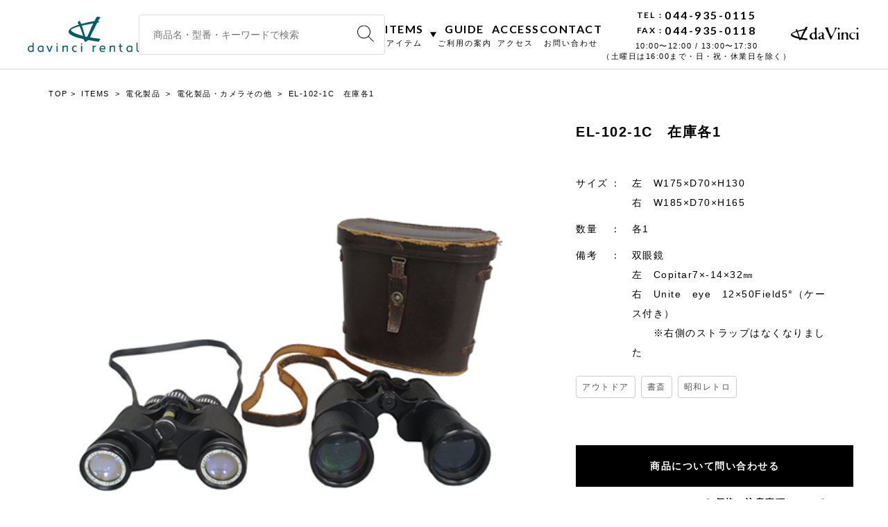

--- FILE ---
content_type: text/html; charset=UTF-8
request_url: https://rental.davinci-e.com/items/electronics/44/el-102-1c
body_size: 17862
content:
<!DOCTYPE html>
<html dir="ltr" lang="ja" prefix="og: https://ogp.me/ns#">
<head>
	<!-- Global site tag (gtag.js) - Google Analytics -->
	<script async src="https://www.googletagmanager.com/gtag/js?id=UA-140906753-3"></script>
	<script>
		window.dataLayer = window.dataLayer || [];
		function gtag(){dataLayer.push(arguments);}
		gtag('js', new Date());

		gtag('config', 'UA-140906753-3');
	</script>
	<meta charset="UTF-8">
	<meta name="viewport" content="width=device-width, initial-scale=1">
	<link rel="profile" href="https://gmpg.org/xfn/11">
	<link rel="preconnect" href="https://fonts.googleapis.com">
	<link rel="preconnect" href="https://fonts.gstatic.com" crossorigin>
	<link rel="apple-touch-icon" type="image/png" href="https://rental.davinci-e.com/wp-content/themes/rental/dist/img/apple-touch-icon-180x180.png">
	<link rel="icon" type="image/png" href="https://rental.davinci-e.com/wp-content/themes/rental/dist/img/icon-192x192.png">
	<title>EL-102-1C 在庫各1 | ダヴィンチレンタル｜撮影用・イベント用 美術小道具のレンタル</title>

		<!-- All in One SEO 4.9.3 - aioseo.com -->
	<meta name="robots" content="max-image-preview:large" />
	<link rel="canonical" href="https://rental.davinci-e.com/items/electronics/44/el-102-1c" />
	<meta name="generator" content="All in One SEO (AIOSEO) 4.9.3" />
		<meta property="og:locale" content="ja_JP" />
		<meta property="og:site_name" content="ダヴィンチレンタル｜撮影用・イベント用　美術小道具のレンタル" />
		<meta property="og:type" content="article" />
		<meta property="og:title" content="EL-102-1C 在庫各1 | ダヴィンチレンタル｜撮影用・イベント用 美術小道具のレンタル" />
		<meta property="og:url" content="https://rental.davinci-e.com/items/electronics/44/el-102-1c" />
		<meta property="og:image" content="https://rental.davinci-e.com/wp-content/uploads/2019/08/img_ogimage.png" />
		<meta property="og:image:secure_url" content="https://rental.davinci-e.com/wp-content/uploads/2019/08/img_ogimage.png" />
		<meta property="og:image:width" content="1200" />
		<meta property="og:image:height" content="630" />
		<meta property="article:published_time" content="2020-01-23T01:48:25+00:00" />
		<meta property="article:modified_time" content="2023-08-28T07:01:51+00:00" />
		<meta name="twitter:card" content="summary" />
		<meta name="twitter:title" content="EL-102-1C 在庫各1 | ダヴィンチレンタル｜撮影用・イベント用 美術小道具のレンタル" />
		<meta name="twitter:image" content="https://rental.davinci-e.com/wp-content/uploads/2019/08/img_ogimage.png" />
		<script type="application/ld+json" class="aioseo-schema">
			{"@context":"https:\/\/schema.org","@graph":[{"@type":"BreadcrumbList","@id":"https:\/\/rental.davinci-e.com\/items\/electronics\/44\/el-102-1c#breadcrumblist","itemListElement":[{"@type":"ListItem","@id":"https:\/\/rental.davinci-e.com#listItem","position":1,"name":"\u30db\u30fc\u30e0","item":"https:\/\/rental.davinci-e.com","nextItem":{"@type":"ListItem","@id":"https:\/\/rental.davinci-e.com\/items#listItem","name":"ITEMS"}},{"@type":"ListItem","@id":"https:\/\/rental.davinci-e.com\/items#listItem","position":2,"name":"ITEMS","item":"https:\/\/rental.davinci-e.com\/items","nextItem":{"@type":"ListItem","@id":"https:\/\/rental.davinci-e.com\/items\/electronics#listItem","name":"\u96fb\u5316\u88fd\u54c1"},"previousItem":{"@type":"ListItem","@id":"https:\/\/rental.davinci-e.com#listItem","name":"\u30db\u30fc\u30e0"}},{"@type":"ListItem","@id":"https:\/\/rental.davinci-e.com\/items\/electronics#listItem","position":3,"name":"\u96fb\u5316\u88fd\u54c1","item":"https:\/\/rental.davinci-e.com\/items\/electronics","nextItem":{"@type":"ListItem","@id":"https:\/\/rental.davinci-e.com\/items\/electronics\/44#listItem","name":"\u96fb\u5316\u88fd\u54c1\u30fb\u30ab\u30e1\u30e9\u305d\u306e\u4ed6"},"previousItem":{"@type":"ListItem","@id":"https:\/\/rental.davinci-e.com\/items#listItem","name":"ITEMS"}},{"@type":"ListItem","@id":"https:\/\/rental.davinci-e.com\/items\/electronics\/44#listItem","position":4,"name":"\u96fb\u5316\u88fd\u54c1\u30fb\u30ab\u30e1\u30e9\u305d\u306e\u4ed6","item":"https:\/\/rental.davinci-e.com\/items\/electronics\/44","nextItem":{"@type":"ListItem","@id":"https:\/\/rental.davinci-e.com\/items\/electronics\/44\/el-102-1c#listItem","name":"EL-102-1C\u3000\u5728\u5eab\u54041"},"previousItem":{"@type":"ListItem","@id":"https:\/\/rental.davinci-e.com\/items\/electronics#listItem","name":"\u96fb\u5316\u88fd\u54c1"}},{"@type":"ListItem","@id":"https:\/\/rental.davinci-e.com\/items\/electronics\/44\/el-102-1c#listItem","position":5,"name":"EL-102-1C\u3000\u5728\u5eab\u54041","previousItem":{"@type":"ListItem","@id":"https:\/\/rental.davinci-e.com\/items\/electronics\/44#listItem","name":"\u96fb\u5316\u88fd\u54c1\u30fb\u30ab\u30e1\u30e9\u305d\u306e\u4ed6"}}]},{"@type":"Organization","@id":"https:\/\/rental.davinci-e.com\/#organization","name":"\u30c0\u30f4\u30a3\u30f3\u30c1\u30ec\u30f3\u30bf\u30eb\uff5c\u64ae\u5f71\u7528\u30fb\u30a4\u30d9\u30f3\u30c8\u7528\u3000\u7f8e\u8853\u5c0f\u9053\u5177\u306e\u30ec\u30f3\u30bf\u30eb","description":"\u64ae\u5f71\u7528\u30fb\u30a4\u30d9\u30f3\u30c8\u7528\u306e\u5c0f\u9053\u5177\u3092\u30ec\u30f3\u30bf\u30eb\u3057\u3066\u3044\u307e\u3059\u3002\u5bb6\u5177\u3084\u5c0f\u7269\u306e\u307b\u304b\u3001 \u30ec\u30f3\u30bf\u30eb\u3067\u63a2\u3059\u306e\u304c\u96e3\u3057\u3044\u30b9\u30c8\u30ea\u30fc\u30c8\u30d5\u30a1\u30cb\u30c1\u30e3\u30fc(\u30d1\u30fc\u30ad\u30f3\u30b0\u30e1\u30fc\u30bf\u30fc\u3001US\u30dd\u30b9\u30c8\u3001\u81ea\u8ca9\u6a5f\u306a\u3069)\u306e \u8efd\u91cf\u3067\u6271\u3044\u3084\u3059\u3044\u4f5c\u308a\u7269\u304c\u591a\u6570\u3002\u5c0f\u9053\u5177\u88fd\u4f5c\u306e\u76f8\u8ac7\u3082\u53d7\u3051\u4ed8\u3051\u3066\u304a\u308a\u307e\u3059\u3002","url":"https:\/\/rental.davinci-e.com\/"},{"@type":"WebPage","@id":"https:\/\/rental.davinci-e.com\/items\/electronics\/44\/el-102-1c#webpage","url":"https:\/\/rental.davinci-e.com\/items\/electronics\/44\/el-102-1c","name":"EL-102-1C \u5728\u5eab\u54041 | \u30c0\u30f4\u30a3\u30f3\u30c1\u30ec\u30f3\u30bf\u30eb\uff5c\u64ae\u5f71\u7528\u30fb\u30a4\u30d9\u30f3\u30c8\u7528 \u7f8e\u8853\u5c0f\u9053\u5177\u306e\u30ec\u30f3\u30bf\u30eb","inLanguage":"ja","isPartOf":{"@id":"https:\/\/rental.davinci-e.com\/#website"},"breadcrumb":{"@id":"https:\/\/rental.davinci-e.com\/items\/electronics\/44\/el-102-1c#breadcrumblist"},"datePublished":"2020-01-23T10:48:25+09:00","dateModified":"2023-08-28T16:01:51+09:00"},{"@type":"WebSite","@id":"https:\/\/rental.davinci-e.com\/#website","url":"https:\/\/rental.davinci-e.com\/","name":"\u30c0\u30f4\u30a3\u30f3\u30c1\u30ec\u30f3\u30bf\u30eb\uff5c\u64ae\u5f71\u7528\u30fb\u30a4\u30d9\u30f3\u30c8\u7528\u3000\u7f8e\u8853\u5c0f\u9053\u5177\u306e\u30ec\u30f3\u30bf\u30eb","description":"\u64ae\u5f71\u7528\u30fb\u30a4\u30d9\u30f3\u30c8\u7528\u306e\u5c0f\u9053\u5177\u3092\u30ec\u30f3\u30bf\u30eb\u3057\u3066\u3044\u307e\u3059\u3002\u5bb6\u5177\u3084\u5c0f\u7269\u306e\u307b\u304b\u3001 \u30ec\u30f3\u30bf\u30eb\u3067\u63a2\u3059\u306e\u304c\u96e3\u3057\u3044\u30b9\u30c8\u30ea\u30fc\u30c8\u30d5\u30a1\u30cb\u30c1\u30e3\u30fc(\u30d1\u30fc\u30ad\u30f3\u30b0\u30e1\u30fc\u30bf\u30fc\u3001US\u30dd\u30b9\u30c8\u3001\u81ea\u8ca9\u6a5f\u306a\u3069)\u306e \u8efd\u91cf\u3067\u6271\u3044\u3084\u3059\u3044\u4f5c\u308a\u7269\u304c\u591a\u6570\u3002\u5c0f\u9053\u5177\u88fd\u4f5c\u306e\u76f8\u8ac7\u3082\u53d7\u3051\u4ed8\u3051\u3066\u304a\u308a\u307e\u3059\u3002","inLanguage":"ja","publisher":{"@id":"https:\/\/rental.davinci-e.com\/#organization"}}]}
		</script>
		<!-- All in One SEO -->

<link rel='dns-prefetch' href='//fonts.googleapis.com' />
<style id='wp-img-auto-sizes-contain-inline-css' type='text/css'>
img:is([sizes=auto i],[sizes^="auto," i]){contain-intrinsic-size:3000px 1500px}
/*# sourceURL=wp-img-auto-sizes-contain-inline-css */
</style>
<link rel='stylesheet' id='googlefonts-css' href='//fonts.googleapis.com/css?family=Lato%3A400%2C700&#038;display=swap&#038;ver=20190418' type='text/css' media='all' />
<link rel='stylesheet' id='RENTAL-style-css' href='https://rental.davinci-e.com/wp-content/themes/rental/dist/common.css?ver=20230206' type='text/css' media='all' />
<style id='classic-theme-styles-inline-css' type='text/css'>
/*! This file is auto-generated */
.wp-block-button__link{color:#fff;background-color:#32373c;border-radius:9999px;box-shadow:none;text-decoration:none;padding:calc(.667em + 2px) calc(1.333em + 2px);font-size:1.125em}.wp-block-file__button{background:#32373c;color:#fff;text-decoration:none}
/*# sourceURL=/wp-includes/css/classic-themes.min.css */
</style>
<style id='global-styles-inline-css' type='text/css'>
:root{--wp--preset--aspect-ratio--square: 1;--wp--preset--aspect-ratio--4-3: 4/3;--wp--preset--aspect-ratio--3-4: 3/4;--wp--preset--aspect-ratio--3-2: 3/2;--wp--preset--aspect-ratio--2-3: 2/3;--wp--preset--aspect-ratio--16-9: 16/9;--wp--preset--aspect-ratio--9-16: 9/16;--wp--preset--color--black: #000000;--wp--preset--color--cyan-bluish-gray: #abb8c3;--wp--preset--color--white: #ffffff;--wp--preset--color--pale-pink: #f78da7;--wp--preset--color--vivid-red: #cf2e2e;--wp--preset--color--luminous-vivid-orange: #ff6900;--wp--preset--color--luminous-vivid-amber: #fcb900;--wp--preset--color--light-green-cyan: #7bdcb5;--wp--preset--color--vivid-green-cyan: #00d084;--wp--preset--color--pale-cyan-blue: #8ed1fc;--wp--preset--color--vivid-cyan-blue: #0693e3;--wp--preset--color--vivid-purple: #9b51e0;--wp--preset--gradient--vivid-cyan-blue-to-vivid-purple: linear-gradient(135deg,rgb(6,147,227) 0%,rgb(155,81,224) 100%);--wp--preset--gradient--light-green-cyan-to-vivid-green-cyan: linear-gradient(135deg,rgb(122,220,180) 0%,rgb(0,208,130) 100%);--wp--preset--gradient--luminous-vivid-amber-to-luminous-vivid-orange: linear-gradient(135deg,rgb(252,185,0) 0%,rgb(255,105,0) 100%);--wp--preset--gradient--luminous-vivid-orange-to-vivid-red: linear-gradient(135deg,rgb(255,105,0) 0%,rgb(207,46,46) 100%);--wp--preset--gradient--very-light-gray-to-cyan-bluish-gray: linear-gradient(135deg,rgb(238,238,238) 0%,rgb(169,184,195) 100%);--wp--preset--gradient--cool-to-warm-spectrum: linear-gradient(135deg,rgb(74,234,220) 0%,rgb(151,120,209) 20%,rgb(207,42,186) 40%,rgb(238,44,130) 60%,rgb(251,105,98) 80%,rgb(254,248,76) 100%);--wp--preset--gradient--blush-light-purple: linear-gradient(135deg,rgb(255,206,236) 0%,rgb(152,150,240) 100%);--wp--preset--gradient--blush-bordeaux: linear-gradient(135deg,rgb(254,205,165) 0%,rgb(254,45,45) 50%,rgb(107,0,62) 100%);--wp--preset--gradient--luminous-dusk: linear-gradient(135deg,rgb(255,203,112) 0%,rgb(199,81,192) 50%,rgb(65,88,208) 100%);--wp--preset--gradient--pale-ocean: linear-gradient(135deg,rgb(255,245,203) 0%,rgb(182,227,212) 50%,rgb(51,167,181) 100%);--wp--preset--gradient--electric-grass: linear-gradient(135deg,rgb(202,248,128) 0%,rgb(113,206,126) 100%);--wp--preset--gradient--midnight: linear-gradient(135deg,rgb(2,3,129) 0%,rgb(40,116,252) 100%);--wp--preset--font-size--small: 13px;--wp--preset--font-size--medium: 20px;--wp--preset--font-size--large: 36px;--wp--preset--font-size--x-large: 42px;--wp--preset--spacing--20: 0.44rem;--wp--preset--spacing--30: 0.67rem;--wp--preset--spacing--40: 1rem;--wp--preset--spacing--50: 1.5rem;--wp--preset--spacing--60: 2.25rem;--wp--preset--spacing--70: 3.38rem;--wp--preset--spacing--80: 5.06rem;--wp--preset--shadow--natural: 6px 6px 9px rgba(0, 0, 0, 0.2);--wp--preset--shadow--deep: 12px 12px 50px rgba(0, 0, 0, 0.4);--wp--preset--shadow--sharp: 6px 6px 0px rgba(0, 0, 0, 0.2);--wp--preset--shadow--outlined: 6px 6px 0px -3px rgb(255, 255, 255), 6px 6px rgb(0, 0, 0);--wp--preset--shadow--crisp: 6px 6px 0px rgb(0, 0, 0);}:where(.is-layout-flex){gap: 0.5em;}:where(.is-layout-grid){gap: 0.5em;}body .is-layout-flex{display: flex;}.is-layout-flex{flex-wrap: wrap;align-items: center;}.is-layout-flex > :is(*, div){margin: 0;}body .is-layout-grid{display: grid;}.is-layout-grid > :is(*, div){margin: 0;}:where(.wp-block-columns.is-layout-flex){gap: 2em;}:where(.wp-block-columns.is-layout-grid){gap: 2em;}:where(.wp-block-post-template.is-layout-flex){gap: 1.25em;}:where(.wp-block-post-template.is-layout-grid){gap: 1.25em;}.has-black-color{color: var(--wp--preset--color--black) !important;}.has-cyan-bluish-gray-color{color: var(--wp--preset--color--cyan-bluish-gray) !important;}.has-white-color{color: var(--wp--preset--color--white) !important;}.has-pale-pink-color{color: var(--wp--preset--color--pale-pink) !important;}.has-vivid-red-color{color: var(--wp--preset--color--vivid-red) !important;}.has-luminous-vivid-orange-color{color: var(--wp--preset--color--luminous-vivid-orange) !important;}.has-luminous-vivid-amber-color{color: var(--wp--preset--color--luminous-vivid-amber) !important;}.has-light-green-cyan-color{color: var(--wp--preset--color--light-green-cyan) !important;}.has-vivid-green-cyan-color{color: var(--wp--preset--color--vivid-green-cyan) !important;}.has-pale-cyan-blue-color{color: var(--wp--preset--color--pale-cyan-blue) !important;}.has-vivid-cyan-blue-color{color: var(--wp--preset--color--vivid-cyan-blue) !important;}.has-vivid-purple-color{color: var(--wp--preset--color--vivid-purple) !important;}.has-black-background-color{background-color: var(--wp--preset--color--black) !important;}.has-cyan-bluish-gray-background-color{background-color: var(--wp--preset--color--cyan-bluish-gray) !important;}.has-white-background-color{background-color: var(--wp--preset--color--white) !important;}.has-pale-pink-background-color{background-color: var(--wp--preset--color--pale-pink) !important;}.has-vivid-red-background-color{background-color: var(--wp--preset--color--vivid-red) !important;}.has-luminous-vivid-orange-background-color{background-color: var(--wp--preset--color--luminous-vivid-orange) !important;}.has-luminous-vivid-amber-background-color{background-color: var(--wp--preset--color--luminous-vivid-amber) !important;}.has-light-green-cyan-background-color{background-color: var(--wp--preset--color--light-green-cyan) !important;}.has-vivid-green-cyan-background-color{background-color: var(--wp--preset--color--vivid-green-cyan) !important;}.has-pale-cyan-blue-background-color{background-color: var(--wp--preset--color--pale-cyan-blue) !important;}.has-vivid-cyan-blue-background-color{background-color: var(--wp--preset--color--vivid-cyan-blue) !important;}.has-vivid-purple-background-color{background-color: var(--wp--preset--color--vivid-purple) !important;}.has-black-border-color{border-color: var(--wp--preset--color--black) !important;}.has-cyan-bluish-gray-border-color{border-color: var(--wp--preset--color--cyan-bluish-gray) !important;}.has-white-border-color{border-color: var(--wp--preset--color--white) !important;}.has-pale-pink-border-color{border-color: var(--wp--preset--color--pale-pink) !important;}.has-vivid-red-border-color{border-color: var(--wp--preset--color--vivid-red) !important;}.has-luminous-vivid-orange-border-color{border-color: var(--wp--preset--color--luminous-vivid-orange) !important;}.has-luminous-vivid-amber-border-color{border-color: var(--wp--preset--color--luminous-vivid-amber) !important;}.has-light-green-cyan-border-color{border-color: var(--wp--preset--color--light-green-cyan) !important;}.has-vivid-green-cyan-border-color{border-color: var(--wp--preset--color--vivid-green-cyan) !important;}.has-pale-cyan-blue-border-color{border-color: var(--wp--preset--color--pale-cyan-blue) !important;}.has-vivid-cyan-blue-border-color{border-color: var(--wp--preset--color--vivid-cyan-blue) !important;}.has-vivid-purple-border-color{border-color: var(--wp--preset--color--vivid-purple) !important;}.has-vivid-cyan-blue-to-vivid-purple-gradient-background{background: var(--wp--preset--gradient--vivid-cyan-blue-to-vivid-purple) !important;}.has-light-green-cyan-to-vivid-green-cyan-gradient-background{background: var(--wp--preset--gradient--light-green-cyan-to-vivid-green-cyan) !important;}.has-luminous-vivid-amber-to-luminous-vivid-orange-gradient-background{background: var(--wp--preset--gradient--luminous-vivid-amber-to-luminous-vivid-orange) !important;}.has-luminous-vivid-orange-to-vivid-red-gradient-background{background: var(--wp--preset--gradient--luminous-vivid-orange-to-vivid-red) !important;}.has-very-light-gray-to-cyan-bluish-gray-gradient-background{background: var(--wp--preset--gradient--very-light-gray-to-cyan-bluish-gray) !important;}.has-cool-to-warm-spectrum-gradient-background{background: var(--wp--preset--gradient--cool-to-warm-spectrum) !important;}.has-blush-light-purple-gradient-background{background: var(--wp--preset--gradient--blush-light-purple) !important;}.has-blush-bordeaux-gradient-background{background: var(--wp--preset--gradient--blush-bordeaux) !important;}.has-luminous-dusk-gradient-background{background: var(--wp--preset--gradient--luminous-dusk) !important;}.has-pale-ocean-gradient-background{background: var(--wp--preset--gradient--pale-ocean) !important;}.has-electric-grass-gradient-background{background: var(--wp--preset--gradient--electric-grass) !important;}.has-midnight-gradient-background{background: var(--wp--preset--gradient--midnight) !important;}.has-small-font-size{font-size: var(--wp--preset--font-size--small) !important;}.has-medium-font-size{font-size: var(--wp--preset--font-size--medium) !important;}.has-large-font-size{font-size: var(--wp--preset--font-size--large) !important;}.has-x-large-font-size{font-size: var(--wp--preset--font-size--x-large) !important;}
/*# sourceURL=global-styles-inline-css */
</style>
</head>

<body data-rsssl=1 class="wp-singular items-template-default single single-items postid-10144 wp-theme-rental">

<header id="header" class="m-header">
	<div class="m-header__inner">
		<div id="js-showNav" class="m-header__spnav">
			<div class="m-header__icon">
				<span></span>
				<span></span>
				<span></span>
			</div>
		</div>

		<div class="m-header__logo">
			<a href="/">
				<svg xmlns="http://www.w3.org/2000/svg" width="249.542" height="80" viewBox="0 0 249.542 80"><g transform="translate(-381.275 -257.499)"><path class="a" d="M532.88,307.675c-.08-.03-.407-.1-.446-.113a11.425,11.425,0,0,0-3.512-.6c-.483-.048-2.543-.262-3.666-.453s-11.022-1.565-11.022-1.565a28.077,28.077,0,0,1-3.039-.367c-.014-.045-.026-.127.387-1.058.422-.954.483-1.805,1-2.736.759-1.382,1.291-2.69,1.873-4.014,2.23-5.084,4.415-8.966,6.82-13.4,1.162-2.147,1.758-4.418,3.188-6.623l.333-.667c.69-1.078,2.108-4.55,2.3-4.682a26.866,26.866,0,0,0,4.789-1.193c.35-.17-2.4-1.794-2.462-3.531,0,0,.563-1.01.727-1.342a16.623,16.623,0,0,1,1.808-2.415c.385-.346,1.786-2.389,2.1-2.643.216-.176-.074-.825-.113-1.072-.027-.165-.826-.117-.792-.317.158-.922-3.2-.955-3.334-1a9.65,9.65,0,0,0-2.759-.353,5.29,5.29,0,0,0-.787.524c-.116.084-.082.346-.215.435-.192.131-1,1.424-1.164,1.586-.831.819-2.754,5.3-3.337,6.23-.174.278-.452.706-.748,1.171-.36.059-.71.154-1.065.229-4.054.859-5.158,1.037-9.211,1.714-1.771.294-4.807,1.049-6.479,1.473-3.436.87-8.755,2.035-12.78,3.214,0,0-1.462-2.683-1.63-3.163-1.326-3.767-1.694-5.607-4.575-2.182-.976,1.159-2.849,1.261-2.158,1.987A4.666,4.666,0,0,1,484,272.322a17.5,17.5,0,0,1,1.961,3.558l-.362.057c-.08.026-.526.151-1.395.4-1.745.5-3.064.9-4.041,1.292-2.613,1.052-5.378,2.153-7.653,3.252a29.437,29.437,0,0,0-5.85,3.722,14.466,14.466,0,0,0-3.118,3.971,5.239,5.239,0,0,0-.616,3.688c.391,2.036,1.5,3.613,3.815,5.444a29.2,29.2,0,0,0,5.429,3.182A77.107,77.107,0,0,0,483.029,305c1.741.549,3.64.957,5.477,1.353a56.637,56.637,0,0,1,5.826,1.469c.287.1.547.169.774.235a2.244,2.244,0,0,1,1.417.762,24.994,24.994,0,0,1,1.835,2.836,6.622,6.622,0,0,1,.378.945c.271.793.552,1.614,1.356,1.845a2.965,2.965,0,0,0,2.357-.694,16.225,16.225,0,0,0,2.387-1.579c.716-.716,1.6-.958,2.232-1.64,1.391.157,9.381,1.416,10.072,1.512,2.362.328,2.133.772,4.511.963a23.065,23.065,0,0,1,2.842.2c.6.125.879.169,1.852.36,2.31.454,2.08.622,3.665.477.659-.061.934-.07,1.2-.72.286-.7,1.025-3.031,1.848-3.362C535,309.173,535.143,308.556,532.88,307.675Zm-40.825-7.624a17.031,17.031,0,0,1-2.289-.622c-1.286-.535-2.683-.968-4.033-1.386-.8-.248-1.628-.5-2.415-.778-5.064-1.757-8.958-3.409-12.394-6-1.006-.759-2.326-1.755-2.552-2.97-.279-1.5.789-2.116,3.111-3.356l.113-.06a66.33,66.33,0,0,1,8.72-3.664c.988-.357,2.1-.693,3.066-1,1.33-.427,4.113-1.08,4.113-1.08.014.031,2.848,6.9,3.421,8.567.293.85.543.887.781,1.733a16.044,16.044,0,0,0,.707,2.278,24.019,24.019,0,0,1,.94,2.842c.782,2.651,1.643,3.987,2.233,6.35.018.068.036.214.036.214C494.543,300.806,493.364,300.351,492.055,300.052Zm14.917-1.94c-.894,1.926-1.67,3.031-2.49,5.043l-.027-.007c-.2-.029-.591-.034-.591-.034l-3.681-.667-.188-.531c-.048-.214-.093-.415-.147-.611-.367-1.353-.793-2.683-1.2-3.971l-.487-1.53c-1.133-3.626-1.878-6.962-3.152-10.633-.66-1.905-2.342-6.893-2.435-7.124.565-.128,4.11-1.014,7.377-1.64,0,0,17.331-3.654,18.567-3.8-1.832,3.645-3.527,6.767-4.543,8.845l-.31.807c-1.35,3.449-2.286,5.511-3.913,9.586C508.906,293.957,507.924,296.069,506.973,298.112Z" transform="translate(10.26)"/><g transform="translate(381.275 316.379)"><path class="a" d="M392.138,309.729H394.6v20.733h-2.073l-.388-1.245a2.816,2.816,0,0,1-.7.636,4.722,4.722,0,0,1-1.037.513,8.192,8.192,0,0,1-1.243.331,7.618,7.618,0,0,1-4.257-.442,5.512,5.512,0,0,1-2.046-1.561,6.609,6.609,0,0,1-1.189-2.322,10.136,10.136,0,0,1-.387-2.848,7.445,7.445,0,0,1,.47-2.6,6.636,6.636,0,0,1,1.424-2.28,7.137,7.137,0,0,1,2.391-1.632,8.425,8.425,0,0,1,3.372-.622,8.712,8.712,0,0,1,3.206.581Zm-8.347,13.821a5.679,5.679,0,0,0,1.078,3.76,4.144,4.144,0,0,0,3.344,1.272,4.279,4.279,0,0,0,1.506-.262,4.01,4.01,0,0,0,1.245-.733,3.417,3.417,0,0,0,.856-1.147,3.5,3.5,0,0,0,.318-1.506v-5a3.547,3.547,0,0,0-.8-.526,4.808,4.808,0,0,0-1.078-.386,6.784,6.784,0,0,0-1.63-.167,5.992,5.992,0,0,0-1.88.29,4.436,4.436,0,0,0-1.548.872,3.96,3.96,0,0,0-1.036,1.465A5.309,5.309,0,0,0,383.791,323.55Z" transform="translate(-381.275 -309.729)"/><path class="a" d="M400.293,322.54a7.418,7.418,0,0,1,.47-2.6,6.615,6.615,0,0,1,1.423-2.28,7.136,7.136,0,0,1,2.391-1.632,8.433,8.433,0,0,1,3.372-.622,8.082,8.082,0,0,1,2.516.346,9.921,9.921,0,0,1,1.741.732,6.8,6.8,0,0,1,1.356,1.078v11.915h-2.018l-.387-1.245a2.85,2.85,0,0,1-.706.636,4.738,4.738,0,0,1-1.036.513,8.19,8.19,0,0,1-1.243.331,7.007,7.007,0,0,1-1.3.124,7.1,7.1,0,0,1-2.958-.567,5.523,5.523,0,0,1-2.046-1.561,6.607,6.607,0,0,1-1.188-2.322A10.136,10.136,0,0,1,400.293,322.54Zm2.515.027a5.686,5.686,0,0,0,1.078,3.76,4.145,4.145,0,0,0,3.344,1.272,4.281,4.281,0,0,0,1.507-.262,4.037,4.037,0,0,0,1.245-.733,3.462,3.462,0,0,0,.856-1.147,3.513,3.513,0,0,0,.319-1.506v-5a3.608,3.608,0,0,0-.8-.526,4.84,4.84,0,0,0-1.079-.386,6.786,6.786,0,0,0-1.632-.167,5.983,5.983,0,0,0-1.878.29,4.405,4.405,0,0,0-1.548.872,3.959,3.959,0,0,0-1.036,1.465A5.286,5.286,0,0,0,402.808,322.567Z" transform="translate(-377.984 -308.746)"/><path class="a" d="M418.156,315.62h2.819l4.2,10.892,4.229-10.892H432.2l-5.582,13.822h-2.876Z" transform="translate(-376.221 -308.71)"/><path class="a" d="M438.044,310.93h2.571v2.82h-2.571Zm0,5.5h2.571v13.822h-2.571Z" transform="translate(-373.403 -309.521)"/><path class="a" d="M449.8,315.673h2.212l.276,1.6a8.353,8.353,0,0,1,2.6-1.506,7.875,7.875,0,0,1,2.571-.458,8.1,8.1,0,0,1,1.216.1,9.583,9.583,0,0,1,1.243.276,6.082,6.082,0,0,1,1.148.47,4.564,4.564,0,0,1,.953.678V329.5h-2.57V318.437a2.916,2.916,0,0,0-1.092-.483,6.546,6.546,0,0,0-1.479-.152,4.715,4.715,0,0,0-2.529.692,8.148,8.148,0,0,0-1.977,1.714V329.5H449.8Z" transform="translate(-371.866 -308.763)"/><path class="a" d="M479.344,326.9v2.211a5.615,5.615,0,0,1-.94.387c-.314.091-.687.179-1.119.262a7.792,7.792,0,0,1-1.479.126,7.687,7.687,0,0,1-3.042-.567,6.248,6.248,0,0,1-2.224-1.562,6.807,6.807,0,0,1-1.369-2.321,8.876,8.876,0,0,1,0-5.7,6.807,6.807,0,0,1,1.369-2.321,6.248,6.248,0,0,1,2.224-1.563,7.686,7.686,0,0,1,3.042-.567,8.747,8.747,0,0,1,1.465.11,7.625,7.625,0,0,1,1.051.249,4.222,4.222,0,0,1,.856.332v2.268a9.453,9.453,0,0,0-.913-.25,10.44,10.44,0,0,0-1.051-.194,10.582,10.582,0,0,0-1.409-.082,4.079,4.079,0,0,0-3.235,1.257,5.3,5.3,0,0,0-1.1,3.607q0,4.867,4.34,4.866a12.085,12.085,0,0,0,1.506-.083,10.707,10.707,0,0,0,1.119-.194A4.845,4.845,0,0,0,479.344,326.9Z" transform="translate(-369.251 -308.767)"/><path class="a" d="M486.494,310.93h2.571v2.82h-2.571Zm0,5.5h2.571v13.822h-2.571Z" transform="translate(-366.685 -309.521)"/><path class="a" d="M514.1,318.41a6.313,6.313,0,0,0-2.1,1.631V329.5h-2.572V315.673h2.212l.276,1.465a6.029,6.029,0,0,1,2.5-1.465,8.982,8.982,0,0,1,2.336-.36V317.8A5.971,5.971,0,0,0,514.1,318.41Z" transform="translate(-363.59 -308.763)"/><path class="a" d="M525.708,323.808a3.2,3.2,0,0,0,1.4,2.779,6.245,6.245,0,0,0,3.663.981,9.789,9.789,0,0,0,1.7-.138,8.735,8.735,0,0,0,1.341-.331,7.311,7.311,0,0,0,1.216-.47v2.1a9.252,9.252,0,0,1-1.3.552,10.5,10.5,0,0,1-1.534.387,11.459,11.459,0,0,1-2.059.167,7.569,7.569,0,0,1-3.083-.581,6.152,6.152,0,0,1-2.183-1.577,6.52,6.52,0,0,1-1.3-2.322,9.612,9.612,0,0,1,.015-5.722,6.522,6.522,0,0,1,1.3-2.294,5.978,5.978,0,0,1,2.129-1.52,7.2,7.2,0,0,1,2.9-.554,6.99,6.99,0,0,1,4.658,1.438q1.7,1.438,1.7,4.616,0,.472-.069,1.216a6.321,6.321,0,0,1-.263,1.355Zm8.155-2.183a7.223,7.223,0,0,0-.18-1.686,3.026,3.026,0,0,0-.608-1.259,2.638,2.638,0,0,0-1.175-.774,5.739,5.739,0,0,0-1.88-.264,4.739,4.739,0,0,0-1.782.319,4.156,4.156,0,0,0-1.356.87,3.861,3.861,0,0,0-1.174,2.793Z" transform="translate(-361.815 -308.771)"/><path class="a" d="M543.1,315.673h2.212l.276,1.6a8.353,8.353,0,0,1,2.6-1.506,7.875,7.875,0,0,1,2.571-.458,8.087,8.087,0,0,1,1.215.1,9.557,9.557,0,0,1,1.245.276,6.084,6.084,0,0,1,1.148.47,4.565,4.565,0,0,1,.952.678V329.5h-2.57V318.437a2.916,2.916,0,0,0-1.092-.483,6.547,6.547,0,0,0-1.479-.152,4.712,4.712,0,0,0-2.529.692,8.177,8.177,0,0,0-1.978,1.714V329.5H543.1Z" transform="translate(-359.055 -308.763)"/><path class="a" d="M570.41,330.453A7.761,7.761,0,0,1,567.6,330a5.384,5.384,0,0,1-1.948-1.258,5.032,5.032,0,0,1-1.146-1.893,7.326,7.326,0,0,1-.374-2.392v-6h-2.348v-2.211h2.348v-4.229h2.571v4.229h3.815v2.211h-3.815v5.834a4.68,4.68,0,0,0,.829,2.944,3.443,3.443,0,0,0,2.875,1.064Z" transform="translate(-357.495 -309.333)"/><path class="a" d="M576.821,322.54a7.416,7.416,0,0,1,.469-2.6,6.636,6.636,0,0,1,1.424-2.28,7.137,7.137,0,0,1,2.391-1.632,8.424,8.424,0,0,1,3.372-.622,8.082,8.082,0,0,1,2.516.346,10,10,0,0,1,1.741.732,6.819,6.819,0,0,1,1.355,1.078v11.915H588.07l-.387-1.245a2.816,2.816,0,0,1-.7.636,4.747,4.747,0,0,1-1.037.513,8.2,8.2,0,0,1-1.245.331,6.994,6.994,0,0,1-1.3.124,7.082,7.082,0,0,1-2.957-.567,5.526,5.526,0,0,1-2.047-1.561,6.586,6.586,0,0,1-1.188-2.322A10.134,10.134,0,0,1,576.821,322.54Zm2.514.027a5.679,5.679,0,0,0,1.079,3.76,4.142,4.142,0,0,0,3.344,1.272,4.291,4.291,0,0,0,1.507-.262,4.019,4.019,0,0,0,1.243-.733,3.466,3.466,0,0,0,.857-1.147,3.512,3.512,0,0,0,.317-1.506v-5a3.547,3.547,0,0,0-.8-.526,4.83,4.83,0,0,0-1.078-.386,6.793,6.793,0,0,0-1.632-.167,5.978,5.978,0,0,0-1.878.29,4.42,4.42,0,0,0-1.55.872,3.945,3.945,0,0,0-1.036,1.465A5.306,5.306,0,0,0,579.335,322.567Z" transform="translate(-354.894 -308.746)"/><path class="a" d="M598.537,324.711a5.962,5.962,0,0,0,.554,2.751,2.521,2.521,0,0,0,2.018,1.286v2.1a5.63,5.63,0,0,1-2.4-.456,4.066,4.066,0,0,1-1.563-1.258,5.019,5.019,0,0,1-.843-1.893,10.8,10.8,0,0,1-.249-2.392V309.729h2.488Z" transform="translate(-351.567 -309.729)"/></g></g></svg>
			</a>
		</div>

		<div class="m-header__search">
			
<form method="get" class="m-searchform" action="https://rental.davinci-e.com/">
	<input type="text" placeholder="商品名・型番・キーワードで検索" name="s" value="" aria-label="商品名・型番・キーワードで検索">
	<button type="submit" value="検索" aria-label="検索"><svg width="24" height="24" xmlns="http://www.w3.org/2000/svg" fill-rule="evenodd" clip-rule="evenodd"><path d="M15.853 16.56c-1.683 1.517-3.911 2.44-6.353 2.44-5.243 0-9.5-4.257-9.5-9.5s4.257-9.5 9.5-9.5 9.5 4.257 9.5 9.5c0 2.442-.923 4.67-2.44 6.353l7.44 7.44-.707.707-7.44-7.44zm-6.353-15.56c4.691 0 8.5 3.809 8.5 8.5s-3.809 8.5-8.5 8.5-8.5-3.809-8.5-8.5 3.809-8.5 8.5-8.5z"/></svg></button>
</form>
		</div>

		<nav class="m-header__nav">
			<ul class="m-globalnav__list">
				<li id="js-showHeaderNav" class="m-globalnav__item">
					<a href="/items">ITEMS<div class="m-globalnav__description">アイテム</div><svg xmlns="http://www.w3.org/2000/svg" width="24" height="24" viewBox="0 0 24 24"><path d="M24 22h-24l12-20z"/></svg></a>
						<div class="m-headermenu">
							<div class="m-headermenu__inner">
								<div class="m-category m-category--header">
									
									<ul class="m-category__list">
																					
										<li class="m-category__item">
											<a href="/items/chair">
												<div class="m-category__thumb" style="background-image:url(https://rental.davinci-e.com/wp-content/uploads/2019/05/01_chair.jpg)"></div>
												<div class="m-category__name">チェア</div>
											</a>
										</li>
																					
										<li class="m-category__item">
											<a href="/items/sofa">
												<div class="m-category__thumb" style="background-image:url(https://rental.davinci-e.com/wp-content/uploads/2019/05/02_sofa.jpg)"></div>
												<div class="m-category__name">ソファ・ベンチ</div>
											</a>
										</li>
																					
										<li class="m-category__item">
											<a href="/items/table">
												<div class="m-category__thumb" style="background-image:url(https://rental.davinci-e.com/wp-content/uploads/2019/05/03_table.jpg)"></div>
												<div class="m-category__name">テーブル・デスク・花台</div>
											</a>
										</li>
																					
										<li class="m-category__item">
											<a href="/items/shelf">
												<div class="m-category__thumb" style="background-image:url(https://rental.davinci-e.com/wp-content/uploads/2019/05/04_shelf.jpg)"></div>
												<div class="m-category__name">収納家具</div>
											</a>
										</li>
																					
										<li class="m-category__item">
											<a href="/items/bed">
												<div class="m-category__thumb" style="background-image:url(https://rental.davinci-e.com/wp-content/uploads/2019/05/05_bed.jpg)"></div>
												<div class="m-category__name">ベッド</div>
											</a>
										</li>
																					
										<li class="m-category__item">
											<a href="/items/wagon">
												<div class="m-category__thumb" style="background-image:url(https://rental.davinci-e.com/wp-content/uploads/2019/05/06_wagon.jpg)"></div>
												<div class="m-category__name">ワゴン</div>
											</a>
										</li>
																					
										<li class="m-category__item">
											<a href="/items/rug">
												<div class="m-category__thumb" style="background-image:url(https://rental.davinci-e.com/wp-content/uploads/2019/05/07_rug.jpg)"></div>
												<div class="m-category__name">ラグ</div>
											</a>
										</li>
																					
										<li class="m-category__item">
											<a href="/items/kids-baby">
												<div class="m-category__thumb" style="background-image:url(https://rental.davinci-e.com/wp-content/uploads/2019/05/08_kids-baby.jpg)"></div>
												<div class="m-category__name">キッズ・ベビー</div>
											</a>
										</li>
																					
										<li class="m-category__item">
											<a href="/items/light">
												<div class="m-category__thumb" style="background-image:url(https://rental.davinci-e.com/wp-content/uploads/2019/05/09_light.jpg)"></div>
												<div class="m-category__name">照明</div>
											</a>
										</li>
																					
										<li class="m-category__item">
											<a href="/items/interior-ex">
												<div class="m-category__thumb" style="background-image:url(https://rental.davinci-e.com/wp-content/uploads/2019/05/10_interior-ex.jpg)"></div>
												<div class="m-category__name">他インテリア</div>
											</a>
										</li>
																					
										<li class="m-category__item">
											<a href="/items/japanese">
												<div class="m-category__thumb" style="background-image:url(https://rental.davinci-e.com/wp-content/uploads/2019/05/11_japanese.jpg)"></div>
												<div class="m-category__name">和物</div>
											</a>
										</li>
																					
										<li class="m-category__item">
											<a href="/items/washroom">
												<div class="m-category__thumb" style="background-image:url(https://rental.davinci-e.com/wp-content/uploads/2019/05/12_washroom.jpg)"></div>
												<div class="m-category__name">洗面・バス</div>
											</a>
										</li>
																					
										<li class="m-category__item">
											<a href="/items/kitchen">
												<div class="m-category__thumb" style="background-image:url(https://rental.davinci-e.com/wp-content/uploads/2019/05/13_kitchen.jpg)"></div>
												<div class="m-category__name">キッチン・厨房</div>
											</a>
										</li>
																					
										<li class="m-category__item">
											<a href="/items/electronics">
												<div class="m-category__thumb" style="background-image:url(https://rental.davinci-e.com/wp-content/uploads/2019/05/14_electronics.jpg)"></div>
												<div class="m-category__name">電化製品</div>
											</a>
										</li>
																					
										<li class="m-category__item">
											<a href="/items/garage">
												<div class="m-category__thumb" style="background-image:url(https://rental.davinci-e.com/wp-content/uploads/2019/05/15_garage.jpg)"></div>
												<div class="m-category__name">ガレージ</div>
											</a>
										</li>
																					
										<li class="m-category__item">
											<a href="/items/cafe-outdoor">
												<div class="m-category__thumb" style="background-image:url(https://rental.davinci-e.com/wp-content/uploads/2019/05/16_cafe-outdoor.jpg)"></div>
												<div class="m-category__name">カフェ・アウトドア・エクステリア</div>
											</a>
										</li>
																					
										<li class="m-category__item">
											<a href="/items/sign">
												<div class="m-category__thumb" style="background-image:url(https://rental.davinci-e.com/wp-content/uploads/2019/05/17_sign.jpg)"></div>
												<div class="m-category__name">サイン・看板</div>
											</a>
										</li>
																					
										<li class="m-category__item">
											<a href="/items/shop">
												<div class="m-category__thumb" style="background-image:url(https://rental.davinci-e.com/wp-content/uploads/2019/05/18_shop.jpg)"></div>
												<div class="m-category__name">店舗</div>
											</a>
										</li>
																					
										<li class="m-category__item">
											<a href="/items/office">
												<div class="m-category__thumb" style="background-image:url(https://rental.davinci-e.com/wp-content/uploads/2019/05/19_office.jpg)"></div>
												<div class="m-category__name">オフィス</div>
											</a>
										</li>
																					
										<li class="m-category__item">
											<a href="/items/school">
												<div class="m-category__thumb" style="background-image:url(https://rental.davinci-e.com/wp-content/uploads/2019/05/20_school.jpg)"></div>
												<div class="m-category__name">学校</div>
											</a>
										</li>
																					
										<li class="m-category__item">
											<a href="/items/sience">
												<div class="m-category__thumb" style="background-image:url(https://rental.davinci-e.com/wp-content/uploads/2019/05/21_sience.jpg)"></div>
												<div class="m-category__name">理系・医療</div>
											</a>
										</li>
																					
										<li class="m-category__item">
											<a href="/items/model">
												<div class="m-category__thumb" style="background-image:url(https://rental.davinci-e.com/wp-content/uploads/2019/05/22_model.jpg)"></div>
												<div class="m-category__name">オブジェ・模型</div>
											</a>
										</li>
																					
										<li class="m-category__item">
											<a href="/items/sports">
												<div class="m-category__thumb" style="background-image:url(https://rental.davinci-e.com/wp-content/uploads/2019/05/23_sport.jpg)"></div>
												<div class="m-category__name">スポーツ・応援</div>
											</a>
										</li>
																					
										<li class="m-category__item">
											<a href="/items/bicycle">
												<div class="m-category__thumb" style="background-image:url(https://rental.davinci-e.com/wp-content/uploads/2019/05/24_bicycle.jpg)"></div>
												<div class="m-category__name">自転車</div>
											</a>
										</li>
																					
										<li class="m-category__item">
											<a href="/items/street-ex">
												<div class="m-category__thumb" style="background-image:url(https://rental.davinci-e.com/wp-content/uploads/2019/05/25_street-ex.jpg)"></div>
												<div class="m-category__name">ストリート・公園・その他</div>
											</a>
										</li>
																					
										<li class="m-category__item">
											<a href="/items/vending">
												<div class="m-category__thumb" style="background-image:url(https://rental.davinci-e.com/wp-content/uploads/2019/05/26_vending.jpg)"></div>
												<div class="m-category__name">自動販売機</div>
											</a>
										</li>
																					
										<li class="m-category__item">
											<a href="/items/season">
												<div class="m-category__thumb" style="background-image:url(https://rental.davinci-e.com/wp-content/uploads/2019/05/27_seson.jpg)"></div>
												<div class="m-category__name">シーズン・造花</div>
											</a>
										</li>
																					
										<li class="m-category__item">
											<a href="/items/imitation">
												<div class="m-category__thumb" style="background-image:url(https://rental.davinci-e.com/wp-content/uploads/2019/05/28_imitation.jpg)"></div>
												<div class="m-category__name">作り物</div>
											</a>
										</li>
																			</ul>
								</div>

							</div>
						</div>
					</li>
				<li class="m-globalnav__item"><a href="/guide">GUIDE<div class="m-globalnav__description">ご利用の案内</div></a></li>
				<li class="m-globalnav__item"><a href="/access">ACCESS<div class="m-globalnav__description">アクセス</div></a></li>
				<li class="m-globalnav__item"><a href="/contact">CONTACT<div class="m-globalnav__description">お問い合わせ</div></a></li>
			</ul>
		</nav>

		<div class="m-header__tel">
			<div class="m-tel">
				<dl class="m-tel__wrap">
					<dt class="m-tel__category">TEL</dt>
					<dd class="m-tel__sepalte">:</dd>
					<dd class="m-tel__number" x-ms-format-detection="none">044-935-0115</dd>
				</dl>
				<dl class="m-tel__wrap">
					<dt class="m-tel__category">FAX</dt>
					<dd class="m-tel__sepalte">:</dd>
					<dd class="m-tel__number" x-ms-format-detection="none">044-935-0118</dd>
				</dl>
				<div class="m-tel__info">10:00〜12:00 / 13:00〜17:30<br>（土曜日は16:00まで・日・祝・休業日を除く）</div>
			</div>
		</div>

		<div class="m-header__corporate">
			<a href="https://davinci-e.com/">
				<svg xmlns="http://www.w3.org/2000/svg" width="300" height="70" viewBox="0 0 440 100">
					<path d="M305,16.72A6.34,6.34,0,0,0,309.52,13a5.85,5.85,0,0,0-.77-5.19,6.62,6.62,0,0,0-5.95-2.3,6.14,6.14,0,0,0-4.88,4.17,5.7,5.7,0,0,0,1.86,5.69C301.17,16.65,303.18,16.79,305,16.72Z"/>
					<path d="M423.25,16.72A6.34,6.34,0,0,0,427.73,13,5.82,5.82,0,0,0,427,7.79,6.63,6.63,0,0,0,421,5.49a6.13,6.13,0,0,0-4.88,4.17A5.72,5.72,0,0,0,418,15.35C419.38,16.65,421.39,16.79,423.25,16.72Z"/>
					<path d="M164.79,72.24c-1.57-4.43-2.46-56.6-.73-65.38.15-.79,1.45-2.2-1.59-2.24-2.82,0-8.64,1.54-10.57,3.28.46-.42-2.53,1.74-.35,3.77s2.55,13.5,1.16,21.48C151.69,39,141.78,35.37,132,39c-3.32,1.24-13.78,7.53-13.5,20.85.25,12.38,7.86,17,12.08,18.91,5.64,2.59,11.84,2.59,19.87-1.26C155,82,160.48,79.89,162.64,79c1.24-.51,6.09-.3,6-2.41C168.52,74.25,166.23,76.32,164.79,72.24Zm-11.18-13.4c-.28,10,.19,15.67-9.67,16.44-5.22.4-14.23-9.91-13.41-20.17.4-4.91,4.51-14.61,12.12-15C153.64,39.55,153.8,52.08,153.61,58.84Z"/>
					<path d="M293.13,5.7c-2.3-1.15-11.11-1.86-14-.58a2.1,2.1,0,0,0-.78.58,2.9,2.9,0,0,0,.47,2.52c2.24,3.17,1,7.42,0,10.8C273.63,32.63,267.68,46,259.94,58.56c-.76.68-1.39,1.51-2.63,1.08a4.21,4.21,0,0,1-2.17-1.59A201.4,201.4,0,0,1,236.43,12.4a5.64,5.64,0,0,1-.16-2c-.39-1.94,3.4-2.88,1.7-4.75-3.14-2-13.79-1.38-18.61-.86-1.32.29-4.26.81-3.51,2.3a14.1,14.1,0,0,1,4.8,4.54c11.29,22,21.11,44.57,30.16,67.4.16.79,1.08,1.44,1.86,1.88a2.77,2.77,0,0,0,2.86-1.38c10.52-22.46,20.22-44.59,31.74-66.69,1.34-2.4,4.14-4.29,6.07-5.66A.9.9,0,0,0,293.13,5.7Z"/>
					<path d="M209.27,72c-3.71-10.22,2.48-22.32-2.79-32.11a5.37,5.37,0,0,0-1.46-2c-6.74-5-16.1-1.3-22.59,1.44-2.63,1.44-5.8,2.67-7.43,5.33-.49.93-1,2.51.39,3.17,6.24,3.15,7-6.69,13.13-8.71,2.94-.64,7.17.06,8.35,2,1.7,2.77,4,8,1.41,11.79-6.88,7.56-19.88,4.89-24.59,14.69a8.87,8.87,0,0,0,2.47,9c3,2.74,8.28,4.48,11.68,2.81,2.73-1.59,8.12-3.6,12.53-2.3,4.41.65,9.36,4.46,13.62.93C217,74.55,210.43,74.69,209.27,72Zm-13.39.8c-1.54,1.73-4.1,1.8-6.34,1.29s-3.63-2.59-4.1-4.39c-.54-3.6,1.4-6.77,4.65-8.86a6.13,6.13,0,0,1,4.79-1,4.93,4.93,0,0,1,2.63,2.09C198.6,65.33,198.52,69.94,195.88,72.75Z"/>
					<path d="M396.47,35.87c-9.66-1-18.48,3-23.12,10.88-4.88,7.42-4.26,18.79,1.39,25.71a24.09,24.09,0,0,0,21.89,7.63C401.2,79,407.15,76.56,408,71.52A24.08,24.08,0,0,1,398,74c-7,0-13.3-4.54-16.47-10.22-3.64-7.5-2.32-17.72,3.94-23.7,3.87-2.3,10.06-2.88,14.16-.43,2.08,1.51,3.71,5.11,6.88,5,1-.14,1.32-1.15,1.7-1.87a3.83,3.83,0,0,0-1.16-4C403.9,37,400.19,36.52,396.47,35.87Z"/>
					<path d="M309.75,74.44c-1.21-2.1-.26-34.57.25-36.73a1.2,1.2,0,0,0-.71-1.33c-2.8-.92-5.13-1.12-10.82,2.59-3.65,2.35-.78,4.21.19,7.5,1.16,4,1.09,28.39-.26,29.65-1.55,1.44-2.45,2.69-1.17,3.76,2.42,1.27,12.5,1,14.69,0C314.45,78.61,311,76.57,309.75,74.44Z"/>
					<path d="M428,74.44c-1.2-2.1.24-35.92.26-36.73a1.35,1.35,0,0,0-.71-1.33c-2.8-.92-5.13-1.12-10.82,2.59-3.65,2.35-.78,4.21.19,7.5,1.16,4,1.09,28.39-.26,29.65-1.55,1.44-2.65,2.92-1.17,3.76,1.58,1,13.32,1.12,14.69,0C432.17,78,429.17,76.57,428,74.44Z"/>
					<path d="M362.8,59.61c-.23-14.67.85-17.94-5.2-21.86-5.8-3.25-14-1.52-19.18,1.87-2.24,1.15-4.18-.94-5.65-2.37-2.63-2.75-6.72-.66-9.51.28-2.17.8-3.84,3.39-3.33,5,3.6,9.49,1.95,23.21,2,32.12-.15,1.44-1.93,2.38-2.63,3.6a1.45,1.45,0,0,0,.85,1.8c4.78,1,10.76,1.17,14.52-.07,2.64-1.31-1.67-3.31-2.14-5.11-.85-6.37-.39-18.27.09-24,.29-3.87,2.94-7,4-8.1,1.84-1.89,6.53-2,10.5-.43,3.74,2,4.28,3.48,5.12,5.74,1.56,4.22.77,25.57.58,26.92-.3,2.1-5.06,4.59-2,5.31,1.16.09,13.73.54,14.71-.3,2.89-.87-1.81-3.56-2.09-4.82C363.41,73.49,362.91,66.8,362.8,59.61Z"/>
					<path d="M104.73,75l-.66-.17c-1.65-.63-2.58-.64-5.25-.9-.72-.07-3.8-.39-5.48-.68s-16.48-2.34-16.48-2.34a45.18,45.18,0,0,1-4.54-.54c0-.07,0-.19.58-1.59s.72-2.7,1.49-4.09c1.13-2.06,1.93-4,2.8-6,3.33-7.6,6.6-13.4,10.19-20,1.74-3.21,2.63-6.61,4.77-9.9l.5-1c1-1.61,3.15-6.8,3.43-7,0,0,5.28-.87,7.16-1.78.52-.26-3.58-2.68-3.68-5.28,0,0,.84-1.51,1.09-2a24.39,24.39,0,0,1,2.7-3.61c.57-.52,2.67-3.58,3.14-4s-.11-1.23-.17-1.6-1.23-.17-1.18-.47c.23-1.38-4.79-1.43-5-1.49A14.38,14.38,0,0,0,96,0a8.61,8.61,0,0,0-1.18.78c-.17.13-.12.52-.32.66S93,3.61,92.79,3.85c-1.24,1.22-4.11,7.92-5,9.31l-1.11,1.75c-.54.09-1.07.23-1.6.34C79,16.54,77.38,16.8,71.33,17.81c-2.65.44-7.19,1.57-9.69,2.2-5.13,1.31-13.09,3-19.1,4.81,0,0-2.19-4-2.44-4.73-2-5.63-2.53-8.38-6.84-3.26C31.8,18.56,29,18.71,30,19.8a6.74,6.74,0,0,1,1.62,2.36c1.06,1.79,2.54,3.75,2.93,5.31l-.54.09-2.08.6c-2.61.74-4.58,1.34-6,1.93C22,31.66,17.89,33.3,14.49,35c0,0-5.82,2.81-8.75,5.56a21.87,21.87,0,0,0-4.66,5.94A7.84,7.84,0,0,0,.16,52c.59,3,2.24,5.4,5.7,8.14A44,44,0,0,0,14,64.85,113.93,113.93,0,0,0,30.22,71c2.6.82,5.44,1.43,8.18,2a84,84,0,0,1,8.71,2.19c.43.15.82.26,1.16.36a3.34,3.34,0,0,1,2.12,1.14,37.7,37.7,0,0,1,2.74,4.23,9.77,9.77,0,0,1,.57,1.42c.4,1.18.82,2.41,2,2.76.92.26,2-.07,3.52-1a24,24,0,0,0,3.57-2.36c1.07-1.07,2.4-1.43,3.34-2.45,2.08.23,14,2.11,15.06,2.26C84.74,82,84.39,82.68,88,83a34.74,34.74,0,0,1,4.25.29c.89.19,1.31.25,2.77.54,3.45.68,3.1.93,5.47.71,1-.09,1.4-.1,1.8-1.08s1.53-4.53,2.76-5C107.9,77.24,108.12,76.32,104.73,75Zm-61-11.4a25.75,25.75,0,0,1-3.42-.92c-1.92-.8-4-1.45-6-2.08-1.19-.37-2.43-.75-3.61-1.16-7.57-2.63-13.39-5.09-18.53-9-1.5-1.14-3.47-2.62-3.81-4.44-.42-2.24,1.18-3.16,4.65-5l.17-.09a99.66,99.66,0,0,1,13-5.47c1.48-.54,3.14-1,4.59-1.5,2-.64,6.14-1.62,6.14-1.62S41.15,42.65,42,45.14c.43,1.27.81,1.32,1.16,2.59a24.32,24.32,0,0,0,1.06,3.4,35.23,35.23,0,0,1,1.4,4.25c1.17,4,2.46,6,3.34,9.49a3,3,0,0,1,.06.32C47.43,64.73,45.67,64.05,43.71,63.6ZM66,60.71c-1.34,2.87-2.5,4.53-3.72,7.53h0c-.29,0-.88,0-.88,0l-5.5-1-.28-.79c-.07-.32-.14-.62-.22-.91-.55-2-1.19-4-1.8-5.94l-.73-2.29c-1.69-5.41-2.81-10.4-4.71-15.89-1-2.85-3.5-10.3-3.64-10.65.84-.19,6.14-1.51,11-2.45,0,0,25.9-5.46,27.75-5.68C80.52,28,78,32.69,76.47,35.8L76,37c-2,5.15-3.42,8.23-5.85,14.32C68.9,54.49,67.43,57.65,66,60.71Z"/>
				</svg>
			</a>
		</div>

		<div class="m-header__spcorporate">
			<a href="https://davinci-e.com/">
				<svg xmlns="http://www.w3.org/2000/svg" width="40" height="40" viewBox="0 0 100 80">
					<path d="M104.73,75l-.66-.17c-1.65-.63-2.58-.64-5.25-.9-.72-.07-3.8-.39-5.48-.68s-16.48-2.34-16.48-2.34a45.18,45.18,0,0,1-4.54-.54c0-.07,0-.19.58-1.59s.72-2.7,1.49-4.09c1.13-2.06,1.93-4,2.8-6,3.33-7.6,6.6-13.4,10.19-20,1.74-3.21,2.63-6.61,4.77-9.9l.5-1c1-1.61,3.15-6.8,3.43-7,0,0,5.28-.87,7.16-1.78.52-.26-3.58-2.68-3.68-5.28,0,0,.84-1.51,1.09-2a24.39,24.39,0,0,1,2.7-3.61c.57-.52,2.67-3.58,3.14-4s-.11-1.23-.17-1.6-1.23-.17-1.18-.47c.23-1.38-4.79-1.43-5-1.49A14.38,14.38,0,0,0,96,0a8.61,8.61,0,0,0-1.18.78c-.17.13-.12.52-.32.66S93,3.61,92.79,3.85c-1.24,1.22-4.11,7.92-5,9.31l-1.11,1.75c-.54.09-1.07.23-1.6.34C79,16.54,77.38,16.8,71.33,17.81c-2.65.44-7.19,1.57-9.69,2.2-5.13,1.31-13.09,3-19.1,4.81,0,0-2.19-4-2.44-4.73-2-5.63-2.53-8.38-6.84-3.26C31.8,18.56,29,18.71,30,19.8a6.74,6.74,0,0,1,1.62,2.36c1.06,1.79,2.54,3.75,2.93,5.31l-.54.09-2.08.6c-2.61.74-4.58,1.34-6,1.93C22,31.66,17.89,33.3,14.49,35c0,0-5.82,2.81-8.75,5.56a21.87,21.87,0,0,0-4.66,5.94A7.84,7.84,0,0,0,.16,52c.59,3,2.24,5.4,5.7,8.14A44,44,0,0,0,14,64.85,113.93,113.93,0,0,0,30.22,71c2.6.82,5.44,1.43,8.18,2a84,84,0,0,1,8.71,2.19c.43.15.82.26,1.16.36a3.34,3.34,0,0,1,2.12,1.14,37.7,37.7,0,0,1,2.74,4.23,9.77,9.77,0,0,1,.57,1.42c.4,1.18.82,2.41,2,2.76.92.26,2-.07,3.52-1a24,24,0,0,0,3.57-2.36c1.07-1.07,2.4-1.43,3.34-2.45,2.08.23,14,2.11,15.06,2.26C84.74,82,84.39,82.68,88,83a34.74,34.74,0,0,1,4.25.29c.89.19,1.31.25,2.77.54,3.45.68,3.1.93,5.47.71,1-.09,1.4-.1,1.8-1.08s1.53-4.53,2.76-5C107.9,77.24,108.12,76.32,104.73,75Zm-61-11.4a25.75,25.75,0,0,1-3.42-.92c-1.92-.8-4-1.45-6-2.08-1.19-.37-2.43-.75-3.61-1.16-7.57-2.63-13.39-5.09-18.53-9-1.5-1.14-3.47-2.62-3.81-4.44-.42-2.24,1.18-3.16,4.65-5l.17-.09a99.66,99.66,0,0,1,13-5.47c1.48-.54,3.14-1,4.59-1.5,2-.64,6.14-1.62,6.14-1.62S41.15,42.65,42,45.14c.43,1.27.81,1.32,1.16,2.59a24.32,24.32,0,0,0,1.06,3.4,35.23,35.23,0,0,1,1.4,4.25c1.17,4,2.46,6,3.34,9.49a3,3,0,0,1,.06.32C47.43,64.73,45.67,64.05,43.71,63.6ZM66,60.71c-1.34,2.87-2.5,4.53-3.72,7.53h0c-.29,0-.88,0-.88,0l-5.5-1-.28-.79c-.07-.32-.14-.62-.22-.91-.55-2-1.19-4-1.8-5.94l-.73-2.29c-1.69-5.41-2.81-10.4-4.71-15.89-1-2.85-3.5-10.3-3.64-10.65.84-.19,6.14-1.51,11-2.45,0,0,25.9-5.46,27.75-5.68C80.52,28,78,32.69,76.47,35.8L76,37c-2,5.15-3.42,8.23-5.85,14.32C68.9,54.49,67.43,57.65,66,60.71Z"/>
				</svg>
			</a>
		</div>

		<div class="m-header__spsearch">
			<div id="js-showSearch" class="m-header__spsearch__inner">
				<svg width="24" height="24" xmlns="http://www.w3.org/2000/svg" fill-rule="evenodd" clip-rule="evenodd"><path d="M15.853 16.56c-1.683 1.517-3.911 2.44-6.353 2.44-5.243 0-9.5-4.257-9.5-9.5s4.257-9.5 9.5-9.5 9.5 4.257 9.5 9.5c0 2.442-.923 4.67-2.44 6.353l7.44 7.44-.707.707-7.44-7.44zm-6.353-15.56c4.691 0 8.5 3.809 8.5 8.5s-3.809 8.5-8.5 8.5-8.5-3.809-8.5-8.5 3.809-8.5 8.5-8.5z"/></svg>
			</div>
		</div>
	</div>
	<div class="m-spsearch">
		
<form method="get" class="m-searchform" action="https://rental.davinci-e.com/">
	<input type="text" placeholder="商品名・型番・キーワードで検索" name="s" value="" aria-label="商品名・型番・キーワードで検索">
	<button type="submit" value="検索" aria-label="検索"><svg width="24" height="24" xmlns="http://www.w3.org/2000/svg" fill-rule="evenodd" clip-rule="evenodd"><path d="M15.853 16.56c-1.683 1.517-3.911 2.44-6.353 2.44-5.243 0-9.5-4.257-9.5-9.5s4.257-9.5 9.5-9.5 9.5 4.257 9.5 9.5c0 2.442-.923 4.67-2.44 6.353l7.44 7.44-.707.707-7.44-7.44zm-6.353-15.56c4.691 0 8.5 3.809 8.5 8.5s-3.809 8.5-8.5 8.5-8.5-3.809-8.5-8.5 3.809-8.5 8.5-8.5z"/></svg></button>
</form>
	</div>
</header><div class="l-wrap">
	<div class="l-container">
				<div class="m-breadcrumb">
			<ul>
				<li><span property="itemListElement" typeof="ListItem"><a property="item" typeof="WebPage" title="Go to ダヴィンチレンタル｜撮影用・イベント用　美術小道具のレンタル." href="https://rental.davinci-e.com" class="home" ><span property="name">TOP</span></a><meta property="position" content="1"></span></li> <li>&gt;</li><li><span property="itemListElement" typeof="ListItem"><a property="item" typeof="WebPage" title="Go to ITEMS." href="https://rental.davinci-e.com/items" class="archive post-items-archive" ><span property="name">ITEMS</span></a><meta property="position" content="2"></span></li> <li>&gt;</li><li><span property="itemListElement" typeof="ListItem"><a property="item" typeof="WebPage" title="Go to the 電化製品 カテゴリー archives." href="https://rental.davinci-e.com/items/electronics" class="taxonomy items_cat" ><span property="name">電化製品</span></a><meta property="position" content="3"></span></li> <li>&gt;</li><li><span property="itemListElement" typeof="ListItem"><a property="item" typeof="WebPage" title="Go to the 電化製品・カメラその他 カテゴリー archives." href="https://rental.davinci-e.com/items/electronics/44" class="taxonomy items_cat" ><span property="name">電化製品・カメラその他</span></a><meta property="position" content="4"></span></li> <li>&gt;</li><li><span class="post post-items current-item">EL-102-1C　在庫各1</span></li>			</ul>
		</div>
																<div class="m-item">
			<div class="m-item__images">
								<div class="m-item__image"><img src="https://rental.davinci-e.com/wp-content/uploads/2019/11/EL-102.jpg"></div>
							</div>
			<div class="m-item__summary">
				<div class="m-item__title">EL-102-1C　在庫各1</div>
				<div class="m-item__info">
										<dl>
						<dt>サイズ</dt>
						<dd class="m-item__info__separator">：</dd>
						<dd class="m-item__info__value">左　W175×D70×H130<br />
右　W185×D70×H165</dd>
					</dl>
															<dl>
						<dt>数量</dt>
						<dd class="m-item__info__separator">：</dd>
						<dd class="m-item__info__value">各1</dd>
					</dl>
															<dl>
						<dt>備考</dt>
						<dd class="m-item__info__separator">：</dd>
						<dd class="m-item__info__value">双眼鏡<br />
左　Copitar7×-14×32㎜<br />
右　Unite　eye　12×50Field5°（ケース付き）<br />
　　※右側のストラップはなくなりました<br />
</dd>
					</dl>
									</div>

				<div class="m-item__tags m-tags">
					<ul class="m-tags__list">
												<li class="m-tags__item">
							<a class="m-tags__link" href="/items/tag/outdoor">アウトドア</a>
						</li>
												<li class="m-tags__item">
							<a class="m-tags__link" href="/items/tag/study">書斎</a>
						</li>
												<li class="m-tags__item">
							<a class="m-tags__link" href="/items/tag/retro">昭和レトロ</a>
						</li>
											</ul>
				</div>

				<div class="m-item__contact">
					<a class="m-btn" href="/contact?modelnumber=EL-102-1C　在庫各1">商品について問い合わせる</a>
				</div>
				<div class="m-item__help">
					<a href="/guide">
						<svg xmlns="http://www.w3.org/2000/svg" width="24" height="24" viewBox="0 0 24 24"><path d="M12 2c5.514 0 10 4.486 10 10s-4.486 10-10 10-10-4.486-10-10 4.486-10 10-10zm0-2c-6.627 0-12 5.373-12 12s5.373 12 12 12 12-5.373 12-12-5.373-12-12-12zm1.25 17c0 .69-.559 1.25-1.25 1.25-.689 0-1.25-.56-1.25-1.25s.561-1.25 1.25-1.25c.691 0 1.25.56 1.25 1.25zm1.393-9.998c-.608-.616-1.515-.955-2.551-.955-2.18 0-3.59 1.55-3.59 3.95h2.011c0-1.486.829-2.013 1.538-2.013.634 0 1.307.421 1.364 1.226.062.847-.39 1.277-.962 1.821-1.412 1.343-1.438 1.993-1.432 3.468h2.005c-.013-.664.03-1.203.935-2.178.677-.73 1.519-1.638 1.536-3.022.011-.924-.284-1.719-.854-2.297z"/></svg><font size="2"><b>価格・注意事項について</b></font>
					</a>
				</div>
			</div>
		</div>
				
		<div class="m-item__related">
			<div class='yarpp yarpp-related yarpp-related-website yarpp-template-yarpp-template-related'>
<div class="l-content">
	<div class="m-section__heading">
		<div class="m-section__title">RELATED ITEMS</div>
		<div class="m-section__description">関連するアイテム</div>
	</div>
	<div class="m-section__body">
				<div class="m-items">
			<ul class="m-items__list col5">
										<li class="m-items__item">
				<a href="https://rental.davinci-e.com/items/electronics/44/el-103-5b">
					<div class="m-items__thumb">
							<img src="https://rental.davinci-e.com/wp-content/uploads/2019/11/EL-103-320x320.jpg" width="320" height="320" alt="EL-103-5B　在庫各1">
					</div>
					<div class="m-items__title">EL-103-5B　在庫各1</div>
				</a>
			</li>
										<li class="m-items__item">
				<a href="https://rental.davinci-e.com/items/electronics/44/ex-037-1c">
					<div class="m-items__thumb">
							<img src="https://rental.davinci-e.com/wp-content/uploads/2015/10/EX-037-320x320.jpg" width="320" height="320" alt="EL-105-1C　在庫1ｾｯﾄ">
					</div>
					<div class="m-items__title">EL-105-1C　在庫1ｾｯﾄ</div>
				</a>
			</li>
										<li class="m-items__item">
				<a href="https://rental.davinci-e.com/items/electronics/44/el-100-1c">
					<div class="m-items__thumb">
							<img src="https://rental.davinci-e.com/wp-content/uploads/2019/11/54e64c5869d40891e1111800542bb72b-320x320.jpg" width="320" height="320" alt="EL-100-1C　在庫各1">
					</div>
					<div class="m-items__title">EL-100-1C　在庫各1</div>
				</a>
			</li>
										<li class="m-items__item">
				<a href="https://rental.davinci-e.com/items/cafe-outdoor/35/st-078-2c">
					<div class="m-items__thumb">
							<img src="https://rental.davinci-e.com/wp-content/uploads/2022/12/ST-078-3-320x320.jpg" width="320" height="320" alt="ST-078-2C　在庫全9">
					</div>
					<div class="m-items__title">ST-078-2C　在庫全9</div>
				</a>
			</li>
										<li class="m-items__item">
				<a href="https://rental.davinci-e.com/items/street-ex/70/en-021-5c">
					<div class="m-items__thumb">
							<img src="https://rental.davinci-e.com/wp-content/uploads/2022/12/EN-021-3-320x320.jpg" width="320" height="320" alt="EN-021-5C">
					</div>
					<div class="m-items__title">EN-021-5C</div>
				</a>
			</li>
					</ul>
	</div>
		</div>
</div>
</div>
		</div>
	</div>
</div>

<footer id="footer" class="m-footer">
	<nav class="m-footer__categories">
				<div class="m-footer__categories__group">
			<ul class="m-footer__categories__list">
												<li class="m-footer__categories__item">
					<a href="/items/chair">チェア・スツール・脚立</a>
				</li>
												<li><ul class="m-footer__categories__child">								<li class="m-footer__categories__item">
					<a href="/items/chair/01">チェア</a>
				</li>
								<li class="m-footer__categories__item">
					<a href="/items/chair/02">スツール</a>
				</li>
								<li class="m-footer__categories__item">
					<a href="/items/chair/03">脚立・踏み台</a>
				</li>
								<li class="m-footer__categories__item">
					<a href="/items/chair/86">オフィスチェア</a>
				</li>
								</ul></li></ul><ul class="m-footer__categories__list">																										<li class="m-footer__categories__item">
					<a href="/items/sofa">ソファ・オットマン・ベンチ</a>
				</li>
												<li><ul class="m-footer__categories__child">								<li class="m-footer__categories__item">
					<a href="/items/sofa/04">ソファ1P</a>
				</li>
								<li class="m-footer__categories__item">
					<a href="/items/sofa/05">ソファ2P〜</a>
				</li>
								<li class="m-footer__categories__item">
					<a href="/items/sofa/06">オットマン</a>
				</li>
								<li class="m-footer__categories__item">
					<a href="/items/sofa/07">ベンチ</a>
				</li>
								</ul></li></ul><ul class="m-footer__categories__list">																										<li class="m-footer__categories__item">
					<a href="/items/table">テーブル・デスク・花台・脚</a>
				</li>
												<li><ul class="m-footer__categories__child">								<li class="m-footer__categories__item">
					<a href="/items/table/08">ダイニングテーブル</a>
				</li>
								<li class="m-footer__categories__item">
					<a href="/items/table/09">センターテーブル</a>
				</li>
								<li class="m-footer__categories__item">
					<a href="/items/table/10">サイドテーブル</a>
				</li>
								<li class="m-footer__categories__item">
					<a href="/items/table/80">デスク・デスクキャビネット</a>
				</li>
								<li class="m-footer__categories__item">
					<a href="/items/table/11">コンソールテーブル・花台</a>
				</li>
								<li class="m-footer__categories__item">
					<a href="/items/table/12">テーブルフレーム・天板</a>
				</li>
								</ul></li></ul><ul class="m-footer__categories__list">																										<li class="m-footer__categories__item">
					<a href="/items/shelf">収納家具</a>
				</li>
												<li><ul class="m-footer__categories__child">								<li class="m-footer__categories__item">
					<a href="/items/shelf/13">サイドボード・TV台</a>
				</li>
								<li class="m-footer__categories__item">
					<a href="/items/shelf/14">食器棚・キッチンボード</a>
				</li>
								<li class="m-footer__categories__item">
					<a href="/items/shelf/15">チェスト・電話台</a>
				</li>
								<li class="m-footer__categories__item">
					<a href="/items/shelf/16">シェルフ</a>
				</li>
								<li class="m-footer__categories__item">
					<a href="/items/shelf/18">ラック</a>
				</li>
								</ul></li></ul><ul class="m-footer__categories__list">																										<li class="m-footer__categories__item">
					<a href="/items/bed">ベッド</a>
				</li>
												</ul><ul class="m-footer__categories__list">
																											<li class="m-footer__categories__item">
					<a href="/items/wagon">ワゴン</a>
				</li>
												</ul><ul class="m-footer__categories__list">
																											<li class="m-footer__categories__item">
					<a href="/items/rug">ラグ</a>
				</li>
												</ul><ul class="m-footer__categories__list">
																					</ul></div><div class="m-footer__categories__group"><ul class="m-footer__categories__list">																	<li class="m-footer__categories__item">
					<a href="/items/kids-baby">キッズ・ベビー</a>
				</li>
												<li><ul class="m-footer__categories__child">								<li class="m-footer__categories__item">
					<a href="/items/kids-baby/53">家具・インテリア</a>
				</li>
								<li class="m-footer__categories__item">
					<a href="/items/kids-baby/55">乗り物</a>
				</li>
								</ul></li></ul><ul class="m-footer__categories__list">																										<li class="m-footer__categories__item">
					<a href="/items/light">照明器具</a>
				</li>
												<li><ul class="m-footer__categories__child">								<li class="m-footer__categories__item">
					<a href="/items/light/25">フロアスタンド</a>
				</li>
								<li class="m-footer__categories__item">
					<a href="/items/light/26">テーブルスタンド</a>
				</li>
								<li class="m-footer__categories__item">
					<a href="/items/light/27">ペンダントライト</a>
				</li>
								<li class="m-footer__categories__item">
					<a href="/items/light/28">シーリングライト</a>
				</li>
								<li class="m-footer__categories__item">
					<a href="/items/light/29">ダウンライト</a>
				</li>
								<li class="m-footer__categories__item">
					<a href="/items/light/30">ブラケットライト</a>
				</li>
								<li class="m-footer__categories__item">
					<a href="/items/light/31">シャンデリア</a>
				</li>
								<li class="m-footer__categories__item">
					<a href="/items/light/88">和物照明</a>
				</li>
								<li class="m-footer__categories__item">
					<a href="/items/light/89">オイルランプ・キャンドルホルダー</a>
				</li>
								<li class="m-footer__categories__item">
					<a href="/items/light/32">照明その他</a>
				</li>
								</ul></li></ul><ul class="m-footer__categories__list">																										<li class="m-footer__categories__item">
					<a href="/items/interior-ex">他インテリア</a>
				</li>
												<li><ul class="m-footer__categories__child">								<li class="m-footer__categories__item">
					<a href="/items/interior-ex/20">トルソー</a>
				</li>
								<li class="m-footer__categories__item">
					<a href="/items/interior-ex/46">額</a>
				</li>
								<li class="m-footer__categories__item">
					<a href="/items/interior-ex/47">時計</a>
				</li>
								<li class="m-footer__categories__item">
					<a href="/items/interior-ex/22">ミラー</a>
				</li>
								<li class="m-footer__categories__item">
					<a href="/items/interior-ex/21">インテリアその他</a>
				</li>
								</ul></li></ul><ul class="m-footer__categories__list">																										<li class="m-footer__categories__item">
					<a href="/items/japanese">和物</a>
				</li>
												<li><ul class="m-footer__categories__child">								<li class="m-footer__categories__item">
					<a href="/items/japanese/23">和家具</a>
				</li>
								<li class="m-footer__categories__item">
					<a href="/items/japanese/24">和物インテリア</a>
				</li>
								<li class="m-footer__categories__item">
					<a href="/items/japanese/87">和額・掛け軸</a>
				</li>
								</ul></li></ul><ul class="m-footer__categories__list">																				</ul></div><div class="m-footer__categories__group"><ul class="m-footer__categories__list">																	<li class="m-footer__categories__item">
					<a href="/items/washroom">洗面・バス</a>
				</li>
												<li><ul class="m-footer__categories__child">								<li class="m-footer__categories__item">
					<a href="/items/washroom/33">洗面</a>
				</li>
								<li class="m-footer__categories__item">
					<a href="/items/washroom/34">バスタブ・トイレ</a>
				</li>
								</ul></li></ul><ul class="m-footer__categories__list">																										<li class="m-footer__categories__item">
					<a href="/items/kitchen">キッチン・厨房</a>
				</li>
												</ul><ul class="m-footer__categories__list">
																											<li class="m-footer__categories__item">
					<a href="/items/electronics">電化製品</a>
				</li>
												<li><ul class="m-footer__categories__child">								<li class="m-footer__categories__item">
					<a href="/items/electronics/41">生活家電</a>
				</li>
								<li class="m-footer__categories__item">
					<a href="/items/electronics/42">AV機器</a>
				</li>
								<li class="m-footer__categories__item">
					<a href="/items/electronics/43">PC・携帯</a>
				</li>
								<li class="m-footer__categories__item">
					<a href="/items/electronics/44">電化製品・カメラその他</a>
				</li>
								</ul></li></ul><ul class="m-footer__categories__list">																										<li class="m-footer__categories__item">
					<a href="/items/garage">ガレージ</a>
				</li>
												</ul><ul class="m-footer__categories__list">
																											<li class="m-footer__categories__item">
					<a href="/items/cafe-outdoor">カフェ・アウトドア・エクステリア</a>
				</li>
												<li><ul class="m-footer__categories__child">								<li class="m-footer__categories__item">
					<a href="/items/cafe-outdoor/35">チェア</a>
				</li>
								<li class="m-footer__categories__item">
					<a href="/items/cafe-outdoor/36">テーブル</a>
				</li>
								<li class="m-footer__categories__item">
					<a href="/items/cafe-outdoor/37">パラソル</a>
				</li>
								<li class="m-footer__categories__item">
					<a href="/items/cafe-outdoor/38">箱（木・プラスチック）</a>
				</li>
								<li class="m-footer__categories__item">
					<a href="/items/cafe-outdoor/39">アウトドア用品</a>
				</li>
								<li class="m-footer__categories__item">
					<a href="/items/cafe-outdoor/40">玄関・庭・その他</a>
				</li>
								</ul></li></ul><ul class="m-footer__categories__list">																										<li class="m-footer__categories__item">
					<a href="/items/sign">サイン・看板</a>
				</li>
												<li><ul class="m-footer__categories__child">								<li class="m-footer__categories__item">
					<a href="/items/sign/58">電車・バス・空港</a>
				</li>
								<li class="m-footer__categories__item">
					<a href="/items/sign/59">店舗・商店街・工場</a>
				</li>
								<li class="m-footer__categories__item">
					<a href="/items/sign/60">看板その他</a>
				</li>
								<li class="m-footer__categories__item">
					<a href="/items/sign/72">イーゼル</a>
				</li>
								</ul></li></ul><ul class="m-footer__categories__list">																										<li class="m-footer__categories__item">
					<a href="/items/shop">店舗用品</a>
				</li>
												<li><ul class="m-footer__categories__child">								<li class="m-footer__categories__item">
					<a href="/items/shop/61">のぼり・バナー</a>
				</li>
								<li class="m-footer__categories__item">
					<a href="/items/shop/62">のれん</a>
				</li>
								<li class="m-footer__categories__item">
					<a href="/items/shop/63">旗・紅白幕</a>
				</li>
								<li class="m-footer__categories__item">
					<a href="/items/shop/610">竿・ブラケット</a>
				</li>
								<li class="m-footer__categories__item">
					<a href="/items/shop/620">店舗家具・備品</a>
				</li>
								</ul></li></ul><ul class="m-footer__categories__list">																				</ul></div><div class="m-footer__categories__group"><ul class="m-footer__categories__list">																	<li class="m-footer__categories__item">
					<a href="/items/office">オフィス</a>
				</li>
												</ul><ul class="m-footer__categories__list">
																											<li class="m-footer__categories__item">
					<a href="/items/school">学校</a>
				</li>
												</ul><ul class="m-footer__categories__list">
																											<li class="m-footer__categories__item">
					<a href="/items/sience">理系・医療</a>
				</li>
												</ul><ul class="m-footer__categories__list">
																											<li class="m-footer__categories__item">
					<a href="/items/model">オブジェ・模型</a>
				</li>
												<li><ul class="m-footer__categories__child">								<li class="m-footer__categories__item">
					<a href="/items/model/48">オブジェ</a>
				</li>
								<li class="m-footer__categories__item">
					<a href="/items/model/49">模型</a>
				</li>
								</ul></li></ul><ul class="m-footer__categories__list">																										<li class="m-footer__categories__item">
					<a href="/items/sports">スポーツ・応援</a>
				</li>
												</ul><ul class="m-footer__categories__list">
																											<li class="m-footer__categories__item">
					<a href="/items/bicycle">自転車</a>
				</li>
												<li><ul class="m-footer__categories__child">								<li class="m-footer__categories__item">
					<a href="/items/bicycle/50">大人用</a>
				</li>
								<li class="m-footer__categories__item">
					<a href="/items/bicycle/51">子供用</a>
				</li>
								<li class="m-footer__categories__item">
					<a href="/items/bicycle/52">アクセサリー</a>
				</li>
								</ul></li></ul><ul class="m-footer__categories__list">																										<li class="m-footer__categories__item">
					<a href="/items/street-ex">ストリート・公園・その他</a>
				</li>
												<li><ul class="m-footer__categories__child">								<li class="m-footer__categories__item">
					<a href="/items/street-ex/82">ストリート</a>
				</li>
								<li class="m-footer__categories__item">
					<a href="/items/street-ex/84">ゴミ箱</a>
				</li>
								<li class="m-footer__categories__item">
					<a href="/items/street-ex/70">公園・広場</a>
				</li>
								<li class="m-footer__categories__item">
					<a href="/items/street-ex/85">その他</a>
				</li>
								</ul></li></ul><ul class="m-footer__categories__list">																										<li class="m-footer__categories__item">
					<a href="/items/vending">自動販売機</a>
				</li>
												</ul><ul class="m-footer__categories__list">
																											<li class="m-footer__categories__item">
					<a href="/items/season">シーズン・造花</a>
				</li>
												<li><ul class="m-footer__categories__child">								<li class="m-footer__categories__item">
					<a href="/items/season/67">シーズン</a>
				</li>
								<li class="m-footer__categories__item">
					<a href="/items/season/69">造花・造葉・造果</a>
				</li>
								</ul></li></ul><ul class="m-footer__categories__list">																										<li class="m-footer__categories__item">
					<a href="/items/imitation">作り物</a>
				</li>
												<li><ul class="m-footer__categories__child">								<li class="m-footer__categories__item">
					<a href="/items/imitation/90">作り物スマホ・タブレット・ゲーム機</a>
				</li>
								<li class="m-footer__categories__item">
					<a href="/items/imitation/75">本・新聞・雑誌</a>
				</li>
								<li class="m-footer__categories__item">
					<a href="/items/imitation/76">ドリンク</a>
				</li>
								<li class="m-footer__categories__item">
					<a href="/items/imitation/77">フードパッケージ</a>
				</li>
								<li class="m-footer__categories__item">
					<a href="/items/imitation/78">ドラッグストア用品パッケージ</a>
				</li>
								<li class="m-footer__categories__item">
					<a href="/items/imitation/79">ソフト（CD・DVD・LP・GAME）</a>
				</li>
								</ul></li></ul><ul class="m-footer__categories__list">																					</ul>
		</div>
	</nav>

	<div class="m-footer__info">
		<div class="m-footer__logo">
			<a href="/">
				<svg xmlns="http://www.w3.org/2000/svg" width="249.542" height="80" viewBox="0 0 249.542 80"><g transform="translate(-381.275 -257.499)"><path class="a" d="M532.88,307.675c-.08-.03-.407-.1-.446-.113a11.425,11.425,0,0,0-3.512-.6c-.483-.048-2.543-.262-3.666-.453s-11.022-1.565-11.022-1.565a28.077,28.077,0,0,1-3.039-.367c-.014-.045-.026-.127.387-1.058.422-.954.483-1.805,1-2.736.759-1.382,1.291-2.69,1.873-4.014,2.23-5.084,4.415-8.966,6.82-13.4,1.162-2.147,1.758-4.418,3.188-6.623l.333-.667c.69-1.078,2.108-4.55,2.3-4.682a26.866,26.866,0,0,0,4.789-1.193c.35-.17-2.4-1.794-2.462-3.531,0,0,.563-1.01.727-1.342a16.623,16.623,0,0,1,1.808-2.415c.385-.346,1.786-2.389,2.1-2.643.216-.176-.074-.825-.113-1.072-.027-.165-.826-.117-.792-.317.158-.922-3.2-.955-3.334-1a9.65,9.65,0,0,0-2.759-.353,5.29,5.29,0,0,0-.787.524c-.116.084-.082.346-.215.435-.192.131-1,1.424-1.164,1.586-.831.819-2.754,5.3-3.337,6.23-.174.278-.452.706-.748,1.171-.36.059-.71.154-1.065.229-4.054.859-5.158,1.037-9.211,1.714-1.771.294-4.807,1.049-6.479,1.473-3.436.87-8.755,2.035-12.78,3.214,0,0-1.462-2.683-1.63-3.163-1.326-3.767-1.694-5.607-4.575-2.182-.976,1.159-2.849,1.261-2.158,1.987A4.666,4.666,0,0,1,484,272.322a17.5,17.5,0,0,1,1.961,3.558l-.362.057c-.08.026-.526.151-1.395.4-1.745.5-3.064.9-4.041,1.292-2.613,1.052-5.378,2.153-7.653,3.252a29.437,29.437,0,0,0-5.85,3.722,14.466,14.466,0,0,0-3.118,3.971,5.239,5.239,0,0,0-.616,3.688c.391,2.036,1.5,3.613,3.815,5.444a29.2,29.2,0,0,0,5.429,3.182A77.107,77.107,0,0,0,483.029,305c1.741.549,3.64.957,5.477,1.353a56.637,56.637,0,0,1,5.826,1.469c.287.1.547.169.774.235a2.244,2.244,0,0,1,1.417.762,24.994,24.994,0,0,1,1.835,2.836,6.622,6.622,0,0,1,.378.945c.271.793.552,1.614,1.356,1.845a2.965,2.965,0,0,0,2.357-.694,16.225,16.225,0,0,0,2.387-1.579c.716-.716,1.6-.958,2.232-1.64,1.391.157,9.381,1.416,10.072,1.512,2.362.328,2.133.772,4.511.963a23.065,23.065,0,0,1,2.842.2c.6.125.879.169,1.852.36,2.31.454,2.08.622,3.665.477.659-.061.934-.07,1.2-.72.286-.7,1.025-3.031,1.848-3.362C535,309.173,535.143,308.556,532.88,307.675Zm-40.825-7.624a17.031,17.031,0,0,1-2.289-.622c-1.286-.535-2.683-.968-4.033-1.386-.8-.248-1.628-.5-2.415-.778-5.064-1.757-8.958-3.409-12.394-6-1.006-.759-2.326-1.755-2.552-2.97-.279-1.5.789-2.116,3.111-3.356l.113-.06a66.33,66.33,0,0,1,8.72-3.664c.988-.357,2.1-.693,3.066-1,1.33-.427,4.113-1.08,4.113-1.08.014.031,2.848,6.9,3.421,8.567.293.85.543.887.781,1.733a16.044,16.044,0,0,0,.707,2.278,24.019,24.019,0,0,1,.94,2.842c.782,2.651,1.643,3.987,2.233,6.35.018.068.036.214.036.214C494.543,300.806,493.364,300.351,492.055,300.052Zm14.917-1.94c-.894,1.926-1.67,3.031-2.49,5.043l-.027-.007c-.2-.029-.591-.034-.591-.034l-3.681-.667-.188-.531c-.048-.214-.093-.415-.147-.611-.367-1.353-.793-2.683-1.2-3.971l-.487-1.53c-1.133-3.626-1.878-6.962-3.152-10.633-.66-1.905-2.342-6.893-2.435-7.124.565-.128,4.11-1.014,7.377-1.64,0,0,17.331-3.654,18.567-3.8-1.832,3.645-3.527,6.767-4.543,8.845l-.31.807c-1.35,3.449-2.286,5.511-3.913,9.586C508.906,293.957,507.924,296.069,506.973,298.112Z" transform="translate(10.26)"/><g transform="translate(381.275 316.379)"><path class="a" d="M392.138,309.729H394.6v20.733h-2.073l-.388-1.245a2.816,2.816,0,0,1-.7.636,4.722,4.722,0,0,1-1.037.513,8.192,8.192,0,0,1-1.243.331,7.618,7.618,0,0,1-4.257-.442,5.512,5.512,0,0,1-2.046-1.561,6.609,6.609,0,0,1-1.189-2.322,10.136,10.136,0,0,1-.387-2.848,7.445,7.445,0,0,1,.47-2.6,6.636,6.636,0,0,1,1.424-2.28,7.137,7.137,0,0,1,2.391-1.632,8.425,8.425,0,0,1,3.372-.622,8.712,8.712,0,0,1,3.206.581Zm-8.347,13.821a5.679,5.679,0,0,0,1.078,3.76,4.144,4.144,0,0,0,3.344,1.272,4.279,4.279,0,0,0,1.506-.262,4.01,4.01,0,0,0,1.245-.733,3.417,3.417,0,0,0,.856-1.147,3.5,3.5,0,0,0,.318-1.506v-5a3.547,3.547,0,0,0-.8-.526,4.808,4.808,0,0,0-1.078-.386,6.784,6.784,0,0,0-1.63-.167,5.992,5.992,0,0,0-1.88.29,4.436,4.436,0,0,0-1.548.872,3.96,3.96,0,0,0-1.036,1.465A5.309,5.309,0,0,0,383.791,323.55Z" transform="translate(-381.275 -309.729)"/><path class="a" d="M400.293,322.54a7.418,7.418,0,0,1,.47-2.6,6.615,6.615,0,0,1,1.423-2.28,7.136,7.136,0,0,1,2.391-1.632,8.433,8.433,0,0,1,3.372-.622,8.082,8.082,0,0,1,2.516.346,9.921,9.921,0,0,1,1.741.732,6.8,6.8,0,0,1,1.356,1.078v11.915h-2.018l-.387-1.245a2.85,2.85,0,0,1-.706.636,4.738,4.738,0,0,1-1.036.513,8.19,8.19,0,0,1-1.243.331,7.007,7.007,0,0,1-1.3.124,7.1,7.1,0,0,1-2.958-.567,5.523,5.523,0,0,1-2.046-1.561,6.607,6.607,0,0,1-1.188-2.322A10.136,10.136,0,0,1,400.293,322.54Zm2.515.027a5.686,5.686,0,0,0,1.078,3.76,4.145,4.145,0,0,0,3.344,1.272,4.281,4.281,0,0,0,1.507-.262,4.037,4.037,0,0,0,1.245-.733,3.462,3.462,0,0,0,.856-1.147,3.513,3.513,0,0,0,.319-1.506v-5a3.608,3.608,0,0,0-.8-.526,4.84,4.84,0,0,0-1.079-.386,6.786,6.786,0,0,0-1.632-.167,5.983,5.983,0,0,0-1.878.29,4.405,4.405,0,0,0-1.548.872,3.959,3.959,0,0,0-1.036,1.465A5.286,5.286,0,0,0,402.808,322.567Z" transform="translate(-377.984 -308.746)"/><path class="a" d="M418.156,315.62h2.819l4.2,10.892,4.229-10.892H432.2l-5.582,13.822h-2.876Z" transform="translate(-376.221 -308.71)"/><path class="a" d="M438.044,310.93h2.571v2.82h-2.571Zm0,5.5h2.571v13.822h-2.571Z" transform="translate(-373.403 -309.521)"/><path class="a" d="M449.8,315.673h2.212l.276,1.6a8.353,8.353,0,0,1,2.6-1.506,7.875,7.875,0,0,1,2.571-.458,8.1,8.1,0,0,1,1.216.1,9.583,9.583,0,0,1,1.243.276,6.082,6.082,0,0,1,1.148.47,4.564,4.564,0,0,1,.953.678V329.5h-2.57V318.437a2.916,2.916,0,0,0-1.092-.483,6.546,6.546,0,0,0-1.479-.152,4.715,4.715,0,0,0-2.529.692,8.148,8.148,0,0,0-1.977,1.714V329.5H449.8Z" transform="translate(-371.866 -308.763)"/><path class="a" d="M479.344,326.9v2.211a5.615,5.615,0,0,1-.94.387c-.314.091-.687.179-1.119.262a7.792,7.792,0,0,1-1.479.126,7.687,7.687,0,0,1-3.042-.567,6.248,6.248,0,0,1-2.224-1.562,6.807,6.807,0,0,1-1.369-2.321,8.876,8.876,0,0,1,0-5.7,6.807,6.807,0,0,1,1.369-2.321,6.248,6.248,0,0,1,2.224-1.563,7.686,7.686,0,0,1,3.042-.567,8.747,8.747,0,0,1,1.465.11,7.625,7.625,0,0,1,1.051.249,4.222,4.222,0,0,1,.856.332v2.268a9.453,9.453,0,0,0-.913-.25,10.44,10.44,0,0,0-1.051-.194,10.582,10.582,0,0,0-1.409-.082,4.079,4.079,0,0,0-3.235,1.257,5.3,5.3,0,0,0-1.1,3.607q0,4.867,4.34,4.866a12.085,12.085,0,0,0,1.506-.083,10.707,10.707,0,0,0,1.119-.194A4.845,4.845,0,0,0,479.344,326.9Z" transform="translate(-369.251 -308.767)"/><path class="a" d="M486.494,310.93h2.571v2.82h-2.571Zm0,5.5h2.571v13.822h-2.571Z" transform="translate(-366.685 -309.521)"/><path class="a" d="M514.1,318.41a6.313,6.313,0,0,0-2.1,1.631V329.5h-2.572V315.673h2.212l.276,1.465a6.029,6.029,0,0,1,2.5-1.465,8.982,8.982,0,0,1,2.336-.36V317.8A5.971,5.971,0,0,0,514.1,318.41Z" transform="translate(-363.59 -308.763)"/><path class="a" d="M525.708,323.808a3.2,3.2,0,0,0,1.4,2.779,6.245,6.245,0,0,0,3.663.981,9.789,9.789,0,0,0,1.7-.138,8.735,8.735,0,0,0,1.341-.331,7.311,7.311,0,0,0,1.216-.47v2.1a9.252,9.252,0,0,1-1.3.552,10.5,10.5,0,0,1-1.534.387,11.459,11.459,0,0,1-2.059.167,7.569,7.569,0,0,1-3.083-.581,6.152,6.152,0,0,1-2.183-1.577,6.52,6.52,0,0,1-1.3-2.322,9.612,9.612,0,0,1,.015-5.722,6.522,6.522,0,0,1,1.3-2.294,5.978,5.978,0,0,1,2.129-1.52,7.2,7.2,0,0,1,2.9-.554,6.99,6.99,0,0,1,4.658,1.438q1.7,1.438,1.7,4.616,0,.472-.069,1.216a6.321,6.321,0,0,1-.263,1.355Zm8.155-2.183a7.223,7.223,0,0,0-.18-1.686,3.026,3.026,0,0,0-.608-1.259,2.638,2.638,0,0,0-1.175-.774,5.739,5.739,0,0,0-1.88-.264,4.739,4.739,0,0,0-1.782.319,4.156,4.156,0,0,0-1.356.87,3.861,3.861,0,0,0-1.174,2.793Z" transform="translate(-361.815 -308.771)"/><path class="a" d="M543.1,315.673h2.212l.276,1.6a8.353,8.353,0,0,1,2.6-1.506,7.875,7.875,0,0,1,2.571-.458,8.087,8.087,0,0,1,1.215.1,9.557,9.557,0,0,1,1.245.276,6.084,6.084,0,0,1,1.148.47,4.565,4.565,0,0,1,.952.678V329.5h-2.57V318.437a2.916,2.916,0,0,0-1.092-.483,6.547,6.547,0,0,0-1.479-.152,4.712,4.712,0,0,0-2.529.692,8.177,8.177,0,0,0-1.978,1.714V329.5H543.1Z" transform="translate(-359.055 -308.763)"/><path class="a" d="M570.41,330.453A7.761,7.761,0,0,1,567.6,330a5.384,5.384,0,0,1-1.948-1.258,5.032,5.032,0,0,1-1.146-1.893,7.326,7.326,0,0,1-.374-2.392v-6h-2.348v-2.211h2.348v-4.229h2.571v4.229h3.815v2.211h-3.815v5.834a4.68,4.68,0,0,0,.829,2.944,3.443,3.443,0,0,0,2.875,1.064Z" transform="translate(-357.495 -309.333)"/><path class="a" d="M576.821,322.54a7.416,7.416,0,0,1,.469-2.6,6.636,6.636,0,0,1,1.424-2.28,7.137,7.137,0,0,1,2.391-1.632,8.424,8.424,0,0,1,3.372-.622,8.082,8.082,0,0,1,2.516.346,10,10,0,0,1,1.741.732,6.819,6.819,0,0,1,1.355,1.078v11.915H588.07l-.387-1.245a2.816,2.816,0,0,1-.7.636,4.747,4.747,0,0,1-1.037.513,8.2,8.2,0,0,1-1.245.331,6.994,6.994,0,0,1-1.3.124,7.082,7.082,0,0,1-2.957-.567,5.526,5.526,0,0,1-2.047-1.561,6.586,6.586,0,0,1-1.188-2.322A10.134,10.134,0,0,1,576.821,322.54Zm2.514.027a5.679,5.679,0,0,0,1.079,3.76,4.142,4.142,0,0,0,3.344,1.272,4.291,4.291,0,0,0,1.507-.262,4.019,4.019,0,0,0,1.243-.733,3.466,3.466,0,0,0,.857-1.147,3.512,3.512,0,0,0,.317-1.506v-5a3.547,3.547,0,0,0-.8-.526,4.83,4.83,0,0,0-1.078-.386,6.793,6.793,0,0,0-1.632-.167,5.978,5.978,0,0,0-1.878.29,4.42,4.42,0,0,0-1.55.872,3.945,3.945,0,0,0-1.036,1.465A5.306,5.306,0,0,0,579.335,322.567Z" transform="translate(-354.894 -308.746)"/><path class="a" d="M598.537,324.711a5.962,5.962,0,0,0,.554,2.751,2.521,2.521,0,0,0,2.018,1.286v2.1a5.63,5.63,0,0,1-2.4-.456,4.066,4.066,0,0,1-1.563-1.258,5.019,5.019,0,0,1-.843-1.893,10.8,10.8,0,0,1-.249-2.392V309.729h2.488Z" transform="translate(-351.567 -309.729)"/></g></g></svg>
			</a>
		</div>

		<div class="m-footer__tel">
			<div class="m-tel">
				<div class="m-tel__wrap">TEL<span class="m-tel__sepalte">:</span><span class="m-tel__number"><a href="tel:0449350115" x-ms-format-detection="none">044-935-0115</a></span></div>
				<div class="m-tel__wrap">FAX<span class="m-tel__sepalte">:</span><span class="m-tel__number" x-ms-format-detection="none">044-935-0118</span></div>
				<span class="m-tel__info">10:00〜12:00 / 13:00〜17:30<br/>（土曜日は16:00まで・日・祝・休業日を除く）</span>
			</div>
		</div>

		<div class="m-footer__nav">
			<ul>
				<li><a href="/information">お知らせ</a></li>
				<li><a href="/guide">ご利用の案内</a></li>
				<li><a href="/access">アクセス</a></li>
				<li><a href="https://davinci-e.com/" target="_blank">会社概要</a></li>
				<li><a href="/contact">お問い合わせ</a></li>
			</ul>
		</div>
	</div>


	<div class="m-footer__corporate">
		<a href="https://davinci-e.com/">
			<svg xmlns="http://www.w3.org/2000/svg" width="300" height="70" viewBox="0 0 440 100">
				<path d="M305,16.72A6.34,6.34,0,0,0,309.52,13a5.85,5.85,0,0,0-.77-5.19,6.62,6.62,0,0,0-5.95-2.3,6.14,6.14,0,0,0-4.88,4.17,5.7,5.7,0,0,0,1.86,5.69C301.17,16.65,303.18,16.79,305,16.72Z"/>
				<path d="M423.25,16.72A6.34,6.34,0,0,0,427.73,13,5.82,5.82,0,0,0,427,7.79,6.63,6.63,0,0,0,421,5.49a6.13,6.13,0,0,0-4.88,4.17A5.72,5.72,0,0,0,418,15.35C419.38,16.65,421.39,16.79,423.25,16.72Z"/>
				<path d="M164.79,72.24c-1.57-4.43-2.46-56.6-.73-65.38.15-.79,1.45-2.2-1.59-2.24-2.82,0-8.64,1.54-10.57,3.28.46-.42-2.53,1.74-.35,3.77s2.55,13.5,1.16,21.48C151.69,39,141.78,35.37,132,39c-3.32,1.24-13.78,7.53-13.5,20.85.25,12.38,7.86,17,12.08,18.91,5.64,2.59,11.84,2.59,19.87-1.26C155,82,160.48,79.89,162.64,79c1.24-.51,6.09-.3,6-2.41C168.52,74.25,166.23,76.32,164.79,72.24Zm-11.18-13.4c-.28,10,.19,15.67-9.67,16.44-5.22.4-14.23-9.91-13.41-20.17.4-4.91,4.51-14.61,12.12-15C153.64,39.55,153.8,52.08,153.61,58.84Z"/>
				<path d="M293.13,5.7c-2.3-1.15-11.11-1.86-14-.58a2.1,2.1,0,0,0-.78.58,2.9,2.9,0,0,0,.47,2.52c2.24,3.17,1,7.42,0,10.8C273.63,32.63,267.68,46,259.94,58.56c-.76.68-1.39,1.51-2.63,1.08a4.21,4.21,0,0,1-2.17-1.59A201.4,201.4,0,0,1,236.43,12.4a5.64,5.64,0,0,1-.16-2c-.39-1.94,3.4-2.88,1.7-4.75-3.14-2-13.79-1.38-18.61-.86-1.32.29-4.26.81-3.51,2.3a14.1,14.1,0,0,1,4.8,4.54c11.29,22,21.11,44.57,30.16,67.4.16.79,1.08,1.44,1.86,1.88a2.77,2.77,0,0,0,2.86-1.38c10.52-22.46,20.22-44.59,31.74-66.69,1.34-2.4,4.14-4.29,6.07-5.66A.9.9,0,0,0,293.13,5.7Z"/>
				<path d="M209.27,72c-3.71-10.22,2.48-22.32-2.79-32.11a5.37,5.37,0,0,0-1.46-2c-6.74-5-16.1-1.3-22.59,1.44-2.63,1.44-5.8,2.67-7.43,5.33-.49.93-1,2.51.39,3.17,6.24,3.15,7-6.69,13.13-8.71,2.94-.64,7.17.06,8.35,2,1.7,2.77,4,8,1.41,11.79-6.88,7.56-19.88,4.89-24.59,14.69a8.87,8.87,0,0,0,2.47,9c3,2.74,8.28,4.48,11.68,2.81,2.73-1.59,8.12-3.6,12.53-2.3,4.41.65,9.36,4.46,13.62.93C217,74.55,210.43,74.69,209.27,72Zm-13.39.8c-1.54,1.73-4.1,1.8-6.34,1.29s-3.63-2.59-4.1-4.39c-.54-3.6,1.4-6.77,4.65-8.86a6.13,6.13,0,0,1,4.79-1,4.93,4.93,0,0,1,2.63,2.09C198.6,65.33,198.52,69.94,195.88,72.75Z"/>
				<path d="M396.47,35.87c-9.66-1-18.48,3-23.12,10.88-4.88,7.42-4.26,18.79,1.39,25.71a24.09,24.09,0,0,0,21.89,7.63C401.2,79,407.15,76.56,408,71.52A24.08,24.08,0,0,1,398,74c-7,0-13.3-4.54-16.47-10.22-3.64-7.5-2.32-17.72,3.94-23.7,3.87-2.3,10.06-2.88,14.16-.43,2.08,1.51,3.71,5.11,6.88,5,1-.14,1.32-1.15,1.7-1.87a3.83,3.83,0,0,0-1.16-4C403.9,37,400.19,36.52,396.47,35.87Z"/>
				<path d="M309.75,74.44c-1.21-2.1-.26-34.57.25-36.73a1.2,1.2,0,0,0-.71-1.33c-2.8-.92-5.13-1.12-10.82,2.59-3.65,2.35-.78,4.21.19,7.5,1.16,4,1.09,28.39-.26,29.65-1.55,1.44-2.45,2.69-1.17,3.76,2.42,1.27,12.5,1,14.69,0C314.45,78.61,311,76.57,309.75,74.44Z"/>
				<path d="M428,74.44c-1.2-2.1.24-35.92.26-36.73a1.35,1.35,0,0,0-.71-1.33c-2.8-.92-5.13-1.12-10.82,2.59-3.65,2.35-.78,4.21.19,7.5,1.16,4,1.09,28.39-.26,29.65-1.55,1.44-2.65,2.92-1.17,3.76,1.58,1,13.32,1.12,14.69,0C432.17,78,429.17,76.57,428,74.44Z"/>
				<path d="M362.8,59.61c-.23-14.67.85-17.94-5.2-21.86-5.8-3.25-14-1.52-19.18,1.87-2.24,1.15-4.18-.94-5.65-2.37-2.63-2.75-6.72-.66-9.51.28-2.17.8-3.84,3.39-3.33,5,3.6,9.49,1.95,23.21,2,32.12-.15,1.44-1.93,2.38-2.63,3.6a1.45,1.45,0,0,0,.85,1.8c4.78,1,10.76,1.17,14.52-.07,2.64-1.31-1.67-3.31-2.14-5.11-.85-6.37-.39-18.27.09-24,.29-3.87,2.94-7,4-8.1,1.84-1.89,6.53-2,10.5-.43,3.74,2,4.28,3.48,5.12,5.74,1.56,4.22.77,25.57.58,26.92-.3,2.1-5.06,4.59-2,5.31,1.16.09,13.73.54,14.71-.3,2.89-.87-1.81-3.56-2.09-4.82C363.41,73.49,362.91,66.8,362.8,59.61Z"/>
				<path d="M104.73,75l-.66-.17c-1.65-.63-2.58-.64-5.25-.9-.72-.07-3.8-.39-5.48-.68s-16.48-2.34-16.48-2.34a45.18,45.18,0,0,1-4.54-.54c0-.07,0-.19.58-1.59s.72-2.7,1.49-4.09c1.13-2.06,1.93-4,2.8-6,3.33-7.6,6.6-13.4,10.19-20,1.74-3.21,2.63-6.61,4.77-9.9l.5-1c1-1.61,3.15-6.8,3.43-7,0,0,5.28-.87,7.16-1.78.52-.26-3.58-2.68-3.68-5.28,0,0,.84-1.51,1.09-2a24.39,24.39,0,0,1,2.7-3.61c.57-.52,2.67-3.58,3.14-4s-.11-1.23-.17-1.6-1.23-.17-1.18-.47c.23-1.38-4.79-1.43-5-1.49A14.38,14.38,0,0,0,96,0a8.61,8.61,0,0,0-1.18.78c-.17.13-.12.52-.32.66S93,3.61,92.79,3.85c-1.24,1.22-4.11,7.92-5,9.31l-1.11,1.75c-.54.09-1.07.23-1.6.34C79,16.54,77.38,16.8,71.33,17.81c-2.65.44-7.19,1.57-9.69,2.2-5.13,1.31-13.09,3-19.1,4.81,0,0-2.19-4-2.44-4.73-2-5.63-2.53-8.38-6.84-3.26C31.8,18.56,29,18.71,30,19.8a6.74,6.74,0,0,1,1.62,2.36c1.06,1.79,2.54,3.75,2.93,5.31l-.54.09-2.08.6c-2.61.74-4.58,1.34-6,1.93C22,31.66,17.89,33.3,14.49,35c0,0-5.82,2.81-8.75,5.56a21.87,21.87,0,0,0-4.66,5.94A7.84,7.84,0,0,0,.16,52c.59,3,2.24,5.4,5.7,8.14A44,44,0,0,0,14,64.85,113.93,113.93,0,0,0,30.22,71c2.6.82,5.44,1.43,8.18,2a84,84,0,0,1,8.71,2.19c.43.15.82.26,1.16.36a3.34,3.34,0,0,1,2.12,1.14,37.7,37.7,0,0,1,2.74,4.23,9.77,9.77,0,0,1,.57,1.42c.4,1.18.82,2.41,2,2.76.92.26,2-.07,3.52-1a24,24,0,0,0,3.57-2.36c1.07-1.07,2.4-1.43,3.34-2.45,2.08.23,14,2.11,15.06,2.26C84.74,82,84.39,82.68,88,83a34.74,34.74,0,0,1,4.25.29c.89.19,1.31.25,2.77.54,3.45.68,3.1.93,5.47.71,1-.09,1.4-.1,1.8-1.08s1.53-4.53,2.76-5C107.9,77.24,108.12,76.32,104.73,75Zm-61-11.4a25.75,25.75,0,0,1-3.42-.92c-1.92-.8-4-1.45-6-2.08-1.19-.37-2.43-.75-3.61-1.16-7.57-2.63-13.39-5.09-18.53-9-1.5-1.14-3.47-2.62-3.81-4.44-.42-2.24,1.18-3.16,4.65-5l.17-.09a99.66,99.66,0,0,1,13-5.47c1.48-.54,3.14-1,4.59-1.5,2-.64,6.14-1.62,6.14-1.62S41.15,42.65,42,45.14c.43,1.27.81,1.32,1.16,2.59a24.32,24.32,0,0,0,1.06,3.4,35.23,35.23,0,0,1,1.4,4.25c1.17,4,2.46,6,3.34,9.49a3,3,0,0,1,.06.32C47.43,64.73,45.67,64.05,43.71,63.6ZM66,60.71c-1.34,2.87-2.5,4.53-3.72,7.53h0c-.29,0-.88,0-.88,0l-5.5-1-.28-.79c-.07-.32-.14-.62-.22-.91-.55-2-1.19-4-1.8-5.94l-.73-2.29c-1.69-5.41-2.81-10.4-4.71-15.89-1-2.85-3.5-10.3-3.64-10.65.84-.19,6.14-1.51,11-2.45,0,0,25.9-5.46,27.75-5.68C80.52,28,78,32.69,76.47,35.8L76,37c-2,5.15-3.42,8.23-5.85,14.32C68.9,54.49,67.43,57.65,66,60.71Z"/>
			</svg>
		</a>
	</div>
	<div class="m-footer__copy">copyrights davinci Inc. All Rights Reserved.</div>
</footer>
<div class="m-spnav">
	<div class="m-spnav__inner">
		<div class="m-spnav__heading">ITEMS</div>
		<ul class="m-spnav__list">
													<li class="m-spnav__item">
				<a href="/items/chair">チェア・スツール・脚立<svg width="24" height="24" viewBox="0 0 24 24" xmlns="http://www.w3.org/2000/svg" fill-rule="evenodd" clip-rule="evenodd"><path d="M4 .755l14.374 11.245-14.374 11.219.619.781 15.381-12-15.391-12-.609.755z"/></svg></a>
			</li>
													<li><ul class="m-spnav__child">															<li class="m-spnav__item">
					<a href="/items/chair/01">チェア<svg width="24" height="24" viewBox="0 0 24 24" xmlns="http://www.w3.org/2000/svg" fill-rule="evenodd" clip-rule="evenodd"><path d="M4 .755l14.374 11.245-14.374 11.219.619.781 15.381-12-15.391-12-.609.755z"/></svg></a>
				</li>
														<li class="m-spnav__item">
					<a href="/items/chair/02">スツール<svg width="24" height="24" viewBox="0 0 24 24" xmlns="http://www.w3.org/2000/svg" fill-rule="evenodd" clip-rule="evenodd"><path d="M4 .755l14.374 11.245-14.374 11.219.619.781 15.381-12-15.391-12-.609.755z"/></svg></a>
				</li>
														<li class="m-spnav__item">
					<a href="/items/chair/03">脚立・踏み台<svg width="24" height="24" viewBox="0 0 24 24" xmlns="http://www.w3.org/2000/svg" fill-rule="evenodd" clip-rule="evenodd"><path d="M4 .755l14.374 11.245-14.374 11.219.619.781 15.381-12-15.391-12-.609.755z"/></svg></a>
				</li>
														<li class="m-spnav__item">
					<a href="/items/chair/86">オフィスチェア<svg width="24" height="24" viewBox="0 0 24 24" xmlns="http://www.w3.org/2000/svg" fill-rule="evenodd" clip-rule="evenodd"><path d="M4 .755l14.374 11.245-14.374 11.219.619.781 15.381-12-15.391-12-.609.755z"/></svg></a>
				</li>
									</ul></li></ul><ul class="m-spnav__list">													<li class="m-spnav__item">
				<a href="/items/sofa">ソファ・オットマン・ベンチ<svg width="24" height="24" viewBox="0 0 24 24" xmlns="http://www.w3.org/2000/svg" fill-rule="evenodd" clip-rule="evenodd"><path d="M4 .755l14.374 11.245-14.374 11.219.619.781 15.381-12-15.391-12-.609.755z"/></svg></a>
			</li>
													<li><ul class="m-spnav__child">															<li class="m-spnav__item">
					<a href="/items/sofa/04">ソファ1P<svg width="24" height="24" viewBox="0 0 24 24" xmlns="http://www.w3.org/2000/svg" fill-rule="evenodd" clip-rule="evenodd"><path d="M4 .755l14.374 11.245-14.374 11.219.619.781 15.381-12-15.391-12-.609.755z"/></svg></a>
				</li>
														<li class="m-spnav__item">
					<a href="/items/sofa/05">ソファ2P〜<svg width="24" height="24" viewBox="0 0 24 24" xmlns="http://www.w3.org/2000/svg" fill-rule="evenodd" clip-rule="evenodd"><path d="M4 .755l14.374 11.245-14.374 11.219.619.781 15.381-12-15.391-12-.609.755z"/></svg></a>
				</li>
														<li class="m-spnav__item">
					<a href="/items/sofa/06">オットマン<svg width="24" height="24" viewBox="0 0 24 24" xmlns="http://www.w3.org/2000/svg" fill-rule="evenodd" clip-rule="evenodd"><path d="M4 .755l14.374 11.245-14.374 11.219.619.781 15.381-12-15.391-12-.609.755z"/></svg></a>
				</li>
														<li class="m-spnav__item">
					<a href="/items/sofa/07">ベンチ<svg width="24" height="24" viewBox="0 0 24 24" xmlns="http://www.w3.org/2000/svg" fill-rule="evenodd" clip-rule="evenodd"><path d="M4 .755l14.374 11.245-14.374 11.219.619.781 15.381-12-15.391-12-.609.755z"/></svg></a>
				</li>
									</ul></li></ul><ul class="m-spnav__list">													<li class="m-spnav__item">
				<a href="/items/table">テーブル・デスク・花台・脚<svg width="24" height="24" viewBox="0 0 24 24" xmlns="http://www.w3.org/2000/svg" fill-rule="evenodd" clip-rule="evenodd"><path d="M4 .755l14.374 11.245-14.374 11.219.619.781 15.381-12-15.391-12-.609.755z"/></svg></a>
			</li>
													<li><ul class="m-spnav__child">															<li class="m-spnav__item">
					<a href="/items/table/08">ダイニングテーブル<svg width="24" height="24" viewBox="0 0 24 24" xmlns="http://www.w3.org/2000/svg" fill-rule="evenodd" clip-rule="evenodd"><path d="M4 .755l14.374 11.245-14.374 11.219.619.781 15.381-12-15.391-12-.609.755z"/></svg></a>
				</li>
														<li class="m-spnav__item">
					<a href="/items/table/09">センターテーブル<svg width="24" height="24" viewBox="0 0 24 24" xmlns="http://www.w3.org/2000/svg" fill-rule="evenodd" clip-rule="evenodd"><path d="M4 .755l14.374 11.245-14.374 11.219.619.781 15.381-12-15.391-12-.609.755z"/></svg></a>
				</li>
														<li class="m-spnav__item">
					<a href="/items/table/10">サイドテーブル<svg width="24" height="24" viewBox="0 0 24 24" xmlns="http://www.w3.org/2000/svg" fill-rule="evenodd" clip-rule="evenodd"><path d="M4 .755l14.374 11.245-14.374 11.219.619.781 15.381-12-15.391-12-.609.755z"/></svg></a>
				</li>
														<li class="m-spnav__item">
					<a href="/items/table/80">デスク・デスクキャビネット<svg width="24" height="24" viewBox="0 0 24 24" xmlns="http://www.w3.org/2000/svg" fill-rule="evenodd" clip-rule="evenodd"><path d="M4 .755l14.374 11.245-14.374 11.219.619.781 15.381-12-15.391-12-.609.755z"/></svg></a>
				</li>
														<li class="m-spnav__item">
					<a href="/items/table/11">コンソールテーブル・花台<svg width="24" height="24" viewBox="0 0 24 24" xmlns="http://www.w3.org/2000/svg" fill-rule="evenodd" clip-rule="evenodd"><path d="M4 .755l14.374 11.245-14.374 11.219.619.781 15.381-12-15.391-12-.609.755z"/></svg></a>
				</li>
														<li class="m-spnav__item">
					<a href="/items/table/12">テーブルフレーム・天板<svg width="24" height="24" viewBox="0 0 24 24" xmlns="http://www.w3.org/2000/svg" fill-rule="evenodd" clip-rule="evenodd"><path d="M4 .755l14.374 11.245-14.374 11.219.619.781 15.381-12-15.391-12-.609.755z"/></svg></a>
				</li>
									</ul></li></ul><ul class="m-spnav__list">													<li class="m-spnav__item">
				<a href="/items/shelf">収納家具<svg width="24" height="24" viewBox="0 0 24 24" xmlns="http://www.w3.org/2000/svg" fill-rule="evenodd" clip-rule="evenodd"><path d="M4 .755l14.374 11.245-14.374 11.219.619.781 15.381-12-15.391-12-.609.755z"/></svg></a>
			</li>
													<li><ul class="m-spnav__child">															<li class="m-spnav__item">
					<a href="/items/shelf/13">サイドボード・TV台<svg width="24" height="24" viewBox="0 0 24 24" xmlns="http://www.w3.org/2000/svg" fill-rule="evenodd" clip-rule="evenodd"><path d="M4 .755l14.374 11.245-14.374 11.219.619.781 15.381-12-15.391-12-.609.755z"/></svg></a>
				</li>
														<li class="m-spnav__item">
					<a href="/items/shelf/14">食器棚・キッチンボード<svg width="24" height="24" viewBox="0 0 24 24" xmlns="http://www.w3.org/2000/svg" fill-rule="evenodd" clip-rule="evenodd"><path d="M4 .755l14.374 11.245-14.374 11.219.619.781 15.381-12-15.391-12-.609.755z"/></svg></a>
				</li>
														<li class="m-spnav__item">
					<a href="/items/shelf/15">チェスト・電話台<svg width="24" height="24" viewBox="0 0 24 24" xmlns="http://www.w3.org/2000/svg" fill-rule="evenodd" clip-rule="evenodd"><path d="M4 .755l14.374 11.245-14.374 11.219.619.781 15.381-12-15.391-12-.609.755z"/></svg></a>
				</li>
														<li class="m-spnav__item">
					<a href="/items/shelf/16">シェルフ<svg width="24" height="24" viewBox="0 0 24 24" xmlns="http://www.w3.org/2000/svg" fill-rule="evenodd" clip-rule="evenodd"><path d="M4 .755l14.374 11.245-14.374 11.219.619.781 15.381-12-15.391-12-.609.755z"/></svg></a>
				</li>
														<li class="m-spnav__item">
					<a href="/items/shelf/18">ラック<svg width="24" height="24" viewBox="0 0 24 24" xmlns="http://www.w3.org/2000/svg" fill-rule="evenodd" clip-rule="evenodd"><path d="M4 .755l14.374 11.245-14.374 11.219.619.781 15.381-12-15.391-12-.609.755z"/></svg></a>
				</li>
									</ul></li></ul><ul class="m-spnav__list">													<li class="m-spnav__item">
				<a href="/items/bed">ベッド<svg width="24" height="24" viewBox="0 0 24 24" xmlns="http://www.w3.org/2000/svg" fill-rule="evenodd" clip-rule="evenodd"><path d="M4 .755l14.374 11.245-14.374 11.219.619.781 15.381-12-15.391-12-.609.755z"/></svg></a>
			</li>
												</ul><ul class="m-spnav__list">
													<li class="m-spnav__item">
				<a href="/items/wagon">ワゴン<svg width="24" height="24" viewBox="0 0 24 24" xmlns="http://www.w3.org/2000/svg" fill-rule="evenodd" clip-rule="evenodd"><path d="M4 .755l14.374 11.245-14.374 11.219.619.781 15.381-12-15.391-12-.609.755z"/></svg></a>
			</li>
												</ul><ul class="m-spnav__list">
													<li class="m-spnav__item">
				<a href="/items/rug">ラグ<svg width="24" height="24" viewBox="0 0 24 24" xmlns="http://www.w3.org/2000/svg" fill-rule="evenodd" clip-rule="evenodd"><path d="M4 .755l14.374 11.245-14.374 11.219.619.781 15.381-12-15.391-12-.609.755z"/></svg></a>
			</li>
												</ul><ul class="m-spnav__list">
													<li class="m-spnav__item">
				<a href="/items/kids-baby">キッズ・ベビー<svg width="24" height="24" viewBox="0 0 24 24" xmlns="http://www.w3.org/2000/svg" fill-rule="evenodd" clip-rule="evenodd"><path d="M4 .755l14.374 11.245-14.374 11.219.619.781 15.381-12-15.391-12-.609.755z"/></svg></a>
			</li>
													<li><ul class="m-spnav__child">															<li class="m-spnav__item">
					<a href="/items/kids-baby/53">家具・インテリア<svg width="24" height="24" viewBox="0 0 24 24" xmlns="http://www.w3.org/2000/svg" fill-rule="evenodd" clip-rule="evenodd"><path d="M4 .755l14.374 11.245-14.374 11.219.619.781 15.381-12-15.391-12-.609.755z"/></svg></a>
				</li>
														<li class="m-spnav__item">
					<a href="/items/kids-baby/55">乗り物<svg width="24" height="24" viewBox="0 0 24 24" xmlns="http://www.w3.org/2000/svg" fill-rule="evenodd" clip-rule="evenodd"><path d="M4 .755l14.374 11.245-14.374 11.219.619.781 15.381-12-15.391-12-.609.755z"/></svg></a>
				</li>
									</ul></li></ul><ul class="m-spnav__list">													<li class="m-spnav__item">
				<a href="/items/light">照明器具<svg width="24" height="24" viewBox="0 0 24 24" xmlns="http://www.w3.org/2000/svg" fill-rule="evenodd" clip-rule="evenodd"><path d="M4 .755l14.374 11.245-14.374 11.219.619.781 15.381-12-15.391-12-.609.755z"/></svg></a>
			</li>
													<li><ul class="m-spnav__child">															<li class="m-spnav__item">
					<a href="/items/light/25">フロアスタンド<svg width="24" height="24" viewBox="0 0 24 24" xmlns="http://www.w3.org/2000/svg" fill-rule="evenodd" clip-rule="evenodd"><path d="M4 .755l14.374 11.245-14.374 11.219.619.781 15.381-12-15.391-12-.609.755z"/></svg></a>
				</li>
														<li class="m-spnav__item">
					<a href="/items/light/26">テーブルスタンド<svg width="24" height="24" viewBox="0 0 24 24" xmlns="http://www.w3.org/2000/svg" fill-rule="evenodd" clip-rule="evenodd"><path d="M4 .755l14.374 11.245-14.374 11.219.619.781 15.381-12-15.391-12-.609.755z"/></svg></a>
				</li>
														<li class="m-spnav__item">
					<a href="/items/light/27">ペンダントライト<svg width="24" height="24" viewBox="0 0 24 24" xmlns="http://www.w3.org/2000/svg" fill-rule="evenodd" clip-rule="evenodd"><path d="M4 .755l14.374 11.245-14.374 11.219.619.781 15.381-12-15.391-12-.609.755z"/></svg></a>
				</li>
														<li class="m-spnav__item">
					<a href="/items/light/28">シーリングライト<svg width="24" height="24" viewBox="0 0 24 24" xmlns="http://www.w3.org/2000/svg" fill-rule="evenodd" clip-rule="evenodd"><path d="M4 .755l14.374 11.245-14.374 11.219.619.781 15.381-12-15.391-12-.609.755z"/></svg></a>
				</li>
														<li class="m-spnav__item">
					<a href="/items/light/29">ダウンライト<svg width="24" height="24" viewBox="0 0 24 24" xmlns="http://www.w3.org/2000/svg" fill-rule="evenodd" clip-rule="evenodd"><path d="M4 .755l14.374 11.245-14.374 11.219.619.781 15.381-12-15.391-12-.609.755z"/></svg></a>
				</li>
														<li class="m-spnav__item">
					<a href="/items/light/30">ブラケットライト<svg width="24" height="24" viewBox="0 0 24 24" xmlns="http://www.w3.org/2000/svg" fill-rule="evenodd" clip-rule="evenodd"><path d="M4 .755l14.374 11.245-14.374 11.219.619.781 15.381-12-15.391-12-.609.755z"/></svg></a>
				</li>
														<li class="m-spnav__item">
					<a href="/items/light/31">シャンデリア<svg width="24" height="24" viewBox="0 0 24 24" xmlns="http://www.w3.org/2000/svg" fill-rule="evenodd" clip-rule="evenodd"><path d="M4 .755l14.374 11.245-14.374 11.219.619.781 15.381-12-15.391-12-.609.755z"/></svg></a>
				</li>
														<li class="m-spnav__item">
					<a href="/items/light/88">和物照明<svg width="24" height="24" viewBox="0 0 24 24" xmlns="http://www.w3.org/2000/svg" fill-rule="evenodd" clip-rule="evenodd"><path d="M4 .755l14.374 11.245-14.374 11.219.619.781 15.381-12-15.391-12-.609.755z"/></svg></a>
				</li>
														<li class="m-spnav__item">
					<a href="/items/light/89">オイルランプ・キャンドルホルダー<svg width="24" height="24" viewBox="0 0 24 24" xmlns="http://www.w3.org/2000/svg" fill-rule="evenodd" clip-rule="evenodd"><path d="M4 .755l14.374 11.245-14.374 11.219.619.781 15.381-12-15.391-12-.609.755z"/></svg></a>
				</li>
														<li class="m-spnav__item">
					<a href="/items/light/32">照明その他<svg width="24" height="24" viewBox="0 0 24 24" xmlns="http://www.w3.org/2000/svg" fill-rule="evenodd" clip-rule="evenodd"><path d="M4 .755l14.374 11.245-14.374 11.219.619.781 15.381-12-15.391-12-.609.755z"/></svg></a>
				</li>
									</ul></li></ul><ul class="m-spnav__list">													<li class="m-spnav__item">
				<a href="/items/interior-ex">他インテリア<svg width="24" height="24" viewBox="0 0 24 24" xmlns="http://www.w3.org/2000/svg" fill-rule="evenodd" clip-rule="evenodd"><path d="M4 .755l14.374 11.245-14.374 11.219.619.781 15.381-12-15.391-12-.609.755z"/></svg></a>
			</li>
													<li><ul class="m-spnav__child">															<li class="m-spnav__item">
					<a href="/items/interior-ex/20">トルソー<svg width="24" height="24" viewBox="0 0 24 24" xmlns="http://www.w3.org/2000/svg" fill-rule="evenodd" clip-rule="evenodd"><path d="M4 .755l14.374 11.245-14.374 11.219.619.781 15.381-12-15.391-12-.609.755z"/></svg></a>
				</li>
														<li class="m-spnav__item">
					<a href="/items/interior-ex/46">額<svg width="24" height="24" viewBox="0 0 24 24" xmlns="http://www.w3.org/2000/svg" fill-rule="evenodd" clip-rule="evenodd"><path d="M4 .755l14.374 11.245-14.374 11.219.619.781 15.381-12-15.391-12-.609.755z"/></svg></a>
				</li>
														<li class="m-spnav__item">
					<a href="/items/interior-ex/47">時計<svg width="24" height="24" viewBox="0 0 24 24" xmlns="http://www.w3.org/2000/svg" fill-rule="evenodd" clip-rule="evenodd"><path d="M4 .755l14.374 11.245-14.374 11.219.619.781 15.381-12-15.391-12-.609.755z"/></svg></a>
				</li>
														<li class="m-spnav__item">
					<a href="/items/interior-ex/22">ミラー<svg width="24" height="24" viewBox="0 0 24 24" xmlns="http://www.w3.org/2000/svg" fill-rule="evenodd" clip-rule="evenodd"><path d="M4 .755l14.374 11.245-14.374 11.219.619.781 15.381-12-15.391-12-.609.755z"/></svg></a>
				</li>
														<li class="m-spnav__item">
					<a href="/items/interior-ex/21">インテリアその他<svg width="24" height="24" viewBox="0 0 24 24" xmlns="http://www.w3.org/2000/svg" fill-rule="evenodd" clip-rule="evenodd"><path d="M4 .755l14.374 11.245-14.374 11.219.619.781 15.381-12-15.391-12-.609.755z"/></svg></a>
				</li>
									</ul></li></ul><ul class="m-spnav__list">													<li class="m-spnav__item">
				<a href="/items/japanese">和物<svg width="24" height="24" viewBox="0 0 24 24" xmlns="http://www.w3.org/2000/svg" fill-rule="evenodd" clip-rule="evenodd"><path d="M4 .755l14.374 11.245-14.374 11.219.619.781 15.381-12-15.391-12-.609.755z"/></svg></a>
			</li>
													<li><ul class="m-spnav__child">															<li class="m-spnav__item">
					<a href="/items/japanese/23">和家具<svg width="24" height="24" viewBox="0 0 24 24" xmlns="http://www.w3.org/2000/svg" fill-rule="evenodd" clip-rule="evenodd"><path d="M4 .755l14.374 11.245-14.374 11.219.619.781 15.381-12-15.391-12-.609.755z"/></svg></a>
				</li>
														<li class="m-spnav__item">
					<a href="/items/japanese/24">和物インテリア<svg width="24" height="24" viewBox="0 0 24 24" xmlns="http://www.w3.org/2000/svg" fill-rule="evenodd" clip-rule="evenodd"><path d="M4 .755l14.374 11.245-14.374 11.219.619.781 15.381-12-15.391-12-.609.755z"/></svg></a>
				</li>
														<li class="m-spnav__item">
					<a href="/items/japanese/87">和額・掛け軸<svg width="24" height="24" viewBox="0 0 24 24" xmlns="http://www.w3.org/2000/svg" fill-rule="evenodd" clip-rule="evenodd"><path d="M4 .755l14.374 11.245-14.374 11.219.619.781 15.381-12-15.391-12-.609.755z"/></svg></a>
				</li>
									</ul></li></ul><ul class="m-spnav__list">													<li class="m-spnav__item">
				<a href="/items/washroom">洗面・バス<svg width="24" height="24" viewBox="0 0 24 24" xmlns="http://www.w3.org/2000/svg" fill-rule="evenodd" clip-rule="evenodd"><path d="M4 .755l14.374 11.245-14.374 11.219.619.781 15.381-12-15.391-12-.609.755z"/></svg></a>
			</li>
													<li><ul class="m-spnav__child">															<li class="m-spnav__item">
					<a href="/items/washroom/33">洗面<svg width="24" height="24" viewBox="0 0 24 24" xmlns="http://www.w3.org/2000/svg" fill-rule="evenodd" clip-rule="evenodd"><path d="M4 .755l14.374 11.245-14.374 11.219.619.781 15.381-12-15.391-12-.609.755z"/></svg></a>
				</li>
														<li class="m-spnav__item">
					<a href="/items/washroom/34">バスタブ・トイレ<svg width="24" height="24" viewBox="0 0 24 24" xmlns="http://www.w3.org/2000/svg" fill-rule="evenodd" clip-rule="evenodd"><path d="M4 .755l14.374 11.245-14.374 11.219.619.781 15.381-12-15.391-12-.609.755z"/></svg></a>
				</li>
									</ul></li></ul><ul class="m-spnav__list">													<li class="m-spnav__item">
				<a href="/items/kitchen">キッチン・厨房<svg width="24" height="24" viewBox="0 0 24 24" xmlns="http://www.w3.org/2000/svg" fill-rule="evenodd" clip-rule="evenodd"><path d="M4 .755l14.374 11.245-14.374 11.219.619.781 15.381-12-15.391-12-.609.755z"/></svg></a>
			</li>
												</ul><ul class="m-spnav__list">
													<li class="m-spnav__item">
				<a href="/items/electronics">電化製品<svg width="24" height="24" viewBox="0 0 24 24" xmlns="http://www.w3.org/2000/svg" fill-rule="evenodd" clip-rule="evenodd"><path d="M4 .755l14.374 11.245-14.374 11.219.619.781 15.381-12-15.391-12-.609.755z"/></svg></a>
			</li>
													<li><ul class="m-spnav__child">															<li class="m-spnav__item">
					<a href="/items/electronics/41">生活家電<svg width="24" height="24" viewBox="0 0 24 24" xmlns="http://www.w3.org/2000/svg" fill-rule="evenodd" clip-rule="evenodd"><path d="M4 .755l14.374 11.245-14.374 11.219.619.781 15.381-12-15.391-12-.609.755z"/></svg></a>
				</li>
														<li class="m-spnav__item">
					<a href="/items/electronics/42">AV機器<svg width="24" height="24" viewBox="0 0 24 24" xmlns="http://www.w3.org/2000/svg" fill-rule="evenodd" clip-rule="evenodd"><path d="M4 .755l14.374 11.245-14.374 11.219.619.781 15.381-12-15.391-12-.609.755z"/></svg></a>
				</li>
														<li class="m-spnav__item">
					<a href="/items/electronics/43">PC・携帯<svg width="24" height="24" viewBox="0 0 24 24" xmlns="http://www.w3.org/2000/svg" fill-rule="evenodd" clip-rule="evenodd"><path d="M4 .755l14.374 11.245-14.374 11.219.619.781 15.381-12-15.391-12-.609.755z"/></svg></a>
				</li>
														<li class="m-spnav__item">
					<a href="/items/electronics/44">電化製品・カメラその他<svg width="24" height="24" viewBox="0 0 24 24" xmlns="http://www.w3.org/2000/svg" fill-rule="evenodd" clip-rule="evenodd"><path d="M4 .755l14.374 11.245-14.374 11.219.619.781 15.381-12-15.391-12-.609.755z"/></svg></a>
				</li>
									</ul></li></ul><ul class="m-spnav__list">													<li class="m-spnav__item">
				<a href="/items/garage">ガレージ<svg width="24" height="24" viewBox="0 0 24 24" xmlns="http://www.w3.org/2000/svg" fill-rule="evenodd" clip-rule="evenodd"><path d="M4 .755l14.374 11.245-14.374 11.219.619.781 15.381-12-15.391-12-.609.755z"/></svg></a>
			</li>
												</ul><ul class="m-spnav__list">
													<li class="m-spnav__item">
				<a href="/items/cafe-outdoor">カフェ・アウトドア・エクステリア<svg width="24" height="24" viewBox="0 0 24 24" xmlns="http://www.w3.org/2000/svg" fill-rule="evenodd" clip-rule="evenodd"><path d="M4 .755l14.374 11.245-14.374 11.219.619.781 15.381-12-15.391-12-.609.755z"/></svg></a>
			</li>
													<li><ul class="m-spnav__child">															<li class="m-spnav__item">
					<a href="/items/cafe-outdoor/35">チェア<svg width="24" height="24" viewBox="0 0 24 24" xmlns="http://www.w3.org/2000/svg" fill-rule="evenodd" clip-rule="evenodd"><path d="M4 .755l14.374 11.245-14.374 11.219.619.781 15.381-12-15.391-12-.609.755z"/></svg></a>
				</li>
														<li class="m-spnav__item">
					<a href="/items/cafe-outdoor/36">テーブル<svg width="24" height="24" viewBox="0 0 24 24" xmlns="http://www.w3.org/2000/svg" fill-rule="evenodd" clip-rule="evenodd"><path d="M4 .755l14.374 11.245-14.374 11.219.619.781 15.381-12-15.391-12-.609.755z"/></svg></a>
				</li>
														<li class="m-spnav__item">
					<a href="/items/cafe-outdoor/37">パラソル<svg width="24" height="24" viewBox="0 0 24 24" xmlns="http://www.w3.org/2000/svg" fill-rule="evenodd" clip-rule="evenodd"><path d="M4 .755l14.374 11.245-14.374 11.219.619.781 15.381-12-15.391-12-.609.755z"/></svg></a>
				</li>
														<li class="m-spnav__item">
					<a href="/items/cafe-outdoor/38">箱（木・プラスチック）<svg width="24" height="24" viewBox="0 0 24 24" xmlns="http://www.w3.org/2000/svg" fill-rule="evenodd" clip-rule="evenodd"><path d="M4 .755l14.374 11.245-14.374 11.219.619.781 15.381-12-15.391-12-.609.755z"/></svg></a>
				</li>
														<li class="m-spnav__item">
					<a href="/items/cafe-outdoor/39">アウトドア用品<svg width="24" height="24" viewBox="0 0 24 24" xmlns="http://www.w3.org/2000/svg" fill-rule="evenodd" clip-rule="evenodd"><path d="M4 .755l14.374 11.245-14.374 11.219.619.781 15.381-12-15.391-12-.609.755z"/></svg></a>
				</li>
														<li class="m-spnav__item">
					<a href="/items/cafe-outdoor/40">玄関・庭・その他<svg width="24" height="24" viewBox="0 0 24 24" xmlns="http://www.w3.org/2000/svg" fill-rule="evenodd" clip-rule="evenodd"><path d="M4 .755l14.374 11.245-14.374 11.219.619.781 15.381-12-15.391-12-.609.755z"/></svg></a>
				</li>
									</ul></li></ul><ul class="m-spnav__list">													<li class="m-spnav__item">
				<a href="/items/sign">サイン・看板<svg width="24" height="24" viewBox="0 0 24 24" xmlns="http://www.w3.org/2000/svg" fill-rule="evenodd" clip-rule="evenodd"><path d="M4 .755l14.374 11.245-14.374 11.219.619.781 15.381-12-15.391-12-.609.755z"/></svg></a>
			</li>
													<li><ul class="m-spnav__child">															<li class="m-spnav__item">
					<a href="/items/sign/58">電車・バス・空港<svg width="24" height="24" viewBox="0 0 24 24" xmlns="http://www.w3.org/2000/svg" fill-rule="evenodd" clip-rule="evenodd"><path d="M4 .755l14.374 11.245-14.374 11.219.619.781 15.381-12-15.391-12-.609.755z"/></svg></a>
				</li>
														<li class="m-spnav__item">
					<a href="/items/sign/59">店舗・商店街・工場<svg width="24" height="24" viewBox="0 0 24 24" xmlns="http://www.w3.org/2000/svg" fill-rule="evenodd" clip-rule="evenodd"><path d="M4 .755l14.374 11.245-14.374 11.219.619.781 15.381-12-15.391-12-.609.755z"/></svg></a>
				</li>
														<li class="m-spnav__item">
					<a href="/items/sign/60">看板その他<svg width="24" height="24" viewBox="0 0 24 24" xmlns="http://www.w3.org/2000/svg" fill-rule="evenodd" clip-rule="evenodd"><path d="M4 .755l14.374 11.245-14.374 11.219.619.781 15.381-12-15.391-12-.609.755z"/></svg></a>
				</li>
														<li class="m-spnav__item">
					<a href="/items/sign/72">イーゼル<svg width="24" height="24" viewBox="0 0 24 24" xmlns="http://www.w3.org/2000/svg" fill-rule="evenodd" clip-rule="evenodd"><path d="M4 .755l14.374 11.245-14.374 11.219.619.781 15.381-12-15.391-12-.609.755z"/></svg></a>
				</li>
									</ul></li></ul><ul class="m-spnav__list">													<li class="m-spnav__item">
				<a href="/items/shop">店舗用品<svg width="24" height="24" viewBox="0 0 24 24" xmlns="http://www.w3.org/2000/svg" fill-rule="evenodd" clip-rule="evenodd"><path d="M4 .755l14.374 11.245-14.374 11.219.619.781 15.381-12-15.391-12-.609.755z"/></svg></a>
			</li>
													<li><ul class="m-spnav__child">															<li class="m-spnav__item">
					<a href="/items/shop/61">のぼり・バナー<svg width="24" height="24" viewBox="0 0 24 24" xmlns="http://www.w3.org/2000/svg" fill-rule="evenodd" clip-rule="evenodd"><path d="M4 .755l14.374 11.245-14.374 11.219.619.781 15.381-12-15.391-12-.609.755z"/></svg></a>
				</li>
														<li class="m-spnav__item">
					<a href="/items/shop/62">のれん<svg width="24" height="24" viewBox="0 0 24 24" xmlns="http://www.w3.org/2000/svg" fill-rule="evenodd" clip-rule="evenodd"><path d="M4 .755l14.374 11.245-14.374 11.219.619.781 15.381-12-15.391-12-.609.755z"/></svg></a>
				</li>
														<li class="m-spnav__item">
					<a href="/items/shop/63">旗・紅白幕<svg width="24" height="24" viewBox="0 0 24 24" xmlns="http://www.w3.org/2000/svg" fill-rule="evenodd" clip-rule="evenodd"><path d="M4 .755l14.374 11.245-14.374 11.219.619.781 15.381-12-15.391-12-.609.755z"/></svg></a>
				</li>
														<li class="m-spnav__item">
					<a href="/items/shop/610">竿・ブラケット<svg width="24" height="24" viewBox="0 0 24 24" xmlns="http://www.w3.org/2000/svg" fill-rule="evenodd" clip-rule="evenodd"><path d="M4 .755l14.374 11.245-14.374 11.219.619.781 15.381-12-15.391-12-.609.755z"/></svg></a>
				</li>
														<li class="m-spnav__item">
					<a href="/items/shop/620">店舗家具・備品<svg width="24" height="24" viewBox="0 0 24 24" xmlns="http://www.w3.org/2000/svg" fill-rule="evenodd" clip-rule="evenodd"><path d="M4 .755l14.374 11.245-14.374 11.219.619.781 15.381-12-15.391-12-.609.755z"/></svg></a>
				</li>
									</ul></li></ul><ul class="m-spnav__list">													<li class="m-spnav__item">
				<a href="/items/office">オフィス<svg width="24" height="24" viewBox="0 0 24 24" xmlns="http://www.w3.org/2000/svg" fill-rule="evenodd" clip-rule="evenodd"><path d="M4 .755l14.374 11.245-14.374 11.219.619.781 15.381-12-15.391-12-.609.755z"/></svg></a>
			</li>
												</ul><ul class="m-spnav__list">
													<li class="m-spnav__item">
				<a href="/items/school">学校<svg width="24" height="24" viewBox="0 0 24 24" xmlns="http://www.w3.org/2000/svg" fill-rule="evenodd" clip-rule="evenodd"><path d="M4 .755l14.374 11.245-14.374 11.219.619.781 15.381-12-15.391-12-.609.755z"/></svg></a>
			</li>
												</ul><ul class="m-spnav__list">
													<li class="m-spnav__item">
				<a href="/items/sience">理系・医療<svg width="24" height="24" viewBox="0 0 24 24" xmlns="http://www.w3.org/2000/svg" fill-rule="evenodd" clip-rule="evenodd"><path d="M4 .755l14.374 11.245-14.374 11.219.619.781 15.381-12-15.391-12-.609.755z"/></svg></a>
			</li>
												</ul><ul class="m-spnav__list">
													<li class="m-spnav__item">
				<a href="/items/model">オブジェ・模型<svg width="24" height="24" viewBox="0 0 24 24" xmlns="http://www.w3.org/2000/svg" fill-rule="evenodd" clip-rule="evenodd"><path d="M4 .755l14.374 11.245-14.374 11.219.619.781 15.381-12-15.391-12-.609.755z"/></svg></a>
			</li>
													<li><ul class="m-spnav__child">															<li class="m-spnav__item">
					<a href="/items/model/48">オブジェ<svg width="24" height="24" viewBox="0 0 24 24" xmlns="http://www.w3.org/2000/svg" fill-rule="evenodd" clip-rule="evenodd"><path d="M4 .755l14.374 11.245-14.374 11.219.619.781 15.381-12-15.391-12-.609.755z"/></svg></a>
				</li>
														<li class="m-spnav__item">
					<a href="/items/model/49">模型<svg width="24" height="24" viewBox="0 0 24 24" xmlns="http://www.w3.org/2000/svg" fill-rule="evenodd" clip-rule="evenodd"><path d="M4 .755l14.374 11.245-14.374 11.219.619.781 15.381-12-15.391-12-.609.755z"/></svg></a>
				</li>
									</ul></li></ul><ul class="m-spnav__list">													<li class="m-spnav__item">
				<a href="/items/sports">スポーツ・応援<svg width="24" height="24" viewBox="0 0 24 24" xmlns="http://www.w3.org/2000/svg" fill-rule="evenodd" clip-rule="evenodd"><path d="M4 .755l14.374 11.245-14.374 11.219.619.781 15.381-12-15.391-12-.609.755z"/></svg></a>
			</li>
												</ul><ul class="m-spnav__list">
													<li class="m-spnav__item">
				<a href="/items/bicycle">自転車<svg width="24" height="24" viewBox="0 0 24 24" xmlns="http://www.w3.org/2000/svg" fill-rule="evenodd" clip-rule="evenodd"><path d="M4 .755l14.374 11.245-14.374 11.219.619.781 15.381-12-15.391-12-.609.755z"/></svg></a>
			</li>
													<li><ul class="m-spnav__child">															<li class="m-spnav__item">
					<a href="/items/bicycle/50">大人用<svg width="24" height="24" viewBox="0 0 24 24" xmlns="http://www.w3.org/2000/svg" fill-rule="evenodd" clip-rule="evenodd"><path d="M4 .755l14.374 11.245-14.374 11.219.619.781 15.381-12-15.391-12-.609.755z"/></svg></a>
				</li>
														<li class="m-spnav__item">
					<a href="/items/bicycle/51">子供用<svg width="24" height="24" viewBox="0 0 24 24" xmlns="http://www.w3.org/2000/svg" fill-rule="evenodd" clip-rule="evenodd"><path d="M4 .755l14.374 11.245-14.374 11.219.619.781 15.381-12-15.391-12-.609.755z"/></svg></a>
				</li>
														<li class="m-spnav__item">
					<a href="/items/bicycle/52">アクセサリー<svg width="24" height="24" viewBox="0 0 24 24" xmlns="http://www.w3.org/2000/svg" fill-rule="evenodd" clip-rule="evenodd"><path d="M4 .755l14.374 11.245-14.374 11.219.619.781 15.381-12-15.391-12-.609.755z"/></svg></a>
				</li>
									</ul></li></ul><ul class="m-spnav__list">													<li class="m-spnav__item">
				<a href="/items/street-ex">ストリート・公園・その他<svg width="24" height="24" viewBox="0 0 24 24" xmlns="http://www.w3.org/2000/svg" fill-rule="evenodd" clip-rule="evenodd"><path d="M4 .755l14.374 11.245-14.374 11.219.619.781 15.381-12-15.391-12-.609.755z"/></svg></a>
			</li>
													<li><ul class="m-spnav__child">															<li class="m-spnav__item">
					<a href="/items/street-ex/82">ストリート<svg width="24" height="24" viewBox="0 0 24 24" xmlns="http://www.w3.org/2000/svg" fill-rule="evenodd" clip-rule="evenodd"><path d="M4 .755l14.374 11.245-14.374 11.219.619.781 15.381-12-15.391-12-.609.755z"/></svg></a>
				</li>
														<li class="m-spnav__item">
					<a href="/items/street-ex/84">ゴミ箱<svg width="24" height="24" viewBox="0 0 24 24" xmlns="http://www.w3.org/2000/svg" fill-rule="evenodd" clip-rule="evenodd"><path d="M4 .755l14.374 11.245-14.374 11.219.619.781 15.381-12-15.391-12-.609.755z"/></svg></a>
				</li>
														<li class="m-spnav__item">
					<a href="/items/street-ex/70">公園・広場<svg width="24" height="24" viewBox="0 0 24 24" xmlns="http://www.w3.org/2000/svg" fill-rule="evenodd" clip-rule="evenodd"><path d="M4 .755l14.374 11.245-14.374 11.219.619.781 15.381-12-15.391-12-.609.755z"/></svg></a>
				</li>
														<li class="m-spnav__item">
					<a href="/items/street-ex/85">その他<svg width="24" height="24" viewBox="0 0 24 24" xmlns="http://www.w3.org/2000/svg" fill-rule="evenodd" clip-rule="evenodd"><path d="M4 .755l14.374 11.245-14.374 11.219.619.781 15.381-12-15.391-12-.609.755z"/></svg></a>
				</li>
									</ul></li></ul><ul class="m-spnav__list">													<li class="m-spnav__item">
				<a href="/items/vending">自動販売機<svg width="24" height="24" viewBox="0 0 24 24" xmlns="http://www.w3.org/2000/svg" fill-rule="evenodd" clip-rule="evenodd"><path d="M4 .755l14.374 11.245-14.374 11.219.619.781 15.381-12-15.391-12-.609.755z"/></svg></a>
			</li>
												</ul><ul class="m-spnav__list">
													<li class="m-spnav__item">
				<a href="/items/season">シーズン・造花<svg width="24" height="24" viewBox="0 0 24 24" xmlns="http://www.w3.org/2000/svg" fill-rule="evenodd" clip-rule="evenodd"><path d="M4 .755l14.374 11.245-14.374 11.219.619.781 15.381-12-15.391-12-.609.755z"/></svg></a>
			</li>
													<li><ul class="m-spnav__child">															<li class="m-spnav__item">
					<a href="/items/season/67">シーズン<svg width="24" height="24" viewBox="0 0 24 24" xmlns="http://www.w3.org/2000/svg" fill-rule="evenodd" clip-rule="evenodd"><path d="M4 .755l14.374 11.245-14.374 11.219.619.781 15.381-12-15.391-12-.609.755z"/></svg></a>
				</li>
														<li class="m-spnav__item">
					<a href="/items/season/69">造花・造葉・造果<svg width="24" height="24" viewBox="0 0 24 24" xmlns="http://www.w3.org/2000/svg" fill-rule="evenodd" clip-rule="evenodd"><path d="M4 .755l14.374 11.245-14.374 11.219.619.781 15.381-12-15.391-12-.609.755z"/></svg></a>
				</li>
									</ul></li></ul><ul class="m-spnav__list">													<li class="m-spnav__item">
				<a href="/items/imitation">作り物<svg width="24" height="24" viewBox="0 0 24 24" xmlns="http://www.w3.org/2000/svg" fill-rule="evenodd" clip-rule="evenodd"><path d="M4 .755l14.374 11.245-14.374 11.219.619.781 15.381-12-15.391-12-.609.755z"/></svg></a>
			</li>
													<li><ul class="m-spnav__child">															<li class="m-spnav__item">
					<a href="/items/imitation/90">作り物スマホ・タブレット・ゲーム機<svg width="24" height="24" viewBox="0 0 24 24" xmlns="http://www.w3.org/2000/svg" fill-rule="evenodd" clip-rule="evenodd"><path d="M4 .755l14.374 11.245-14.374 11.219.619.781 15.381-12-15.391-12-.609.755z"/></svg></a>
				</li>
														<li class="m-spnav__item">
					<a href="/items/imitation/75">本・新聞・雑誌<svg width="24" height="24" viewBox="0 0 24 24" xmlns="http://www.w3.org/2000/svg" fill-rule="evenodd" clip-rule="evenodd"><path d="M4 .755l14.374 11.245-14.374 11.219.619.781 15.381-12-15.391-12-.609.755z"/></svg></a>
				</li>
														<li class="m-spnav__item">
					<a href="/items/imitation/76">ドリンク<svg width="24" height="24" viewBox="0 0 24 24" xmlns="http://www.w3.org/2000/svg" fill-rule="evenodd" clip-rule="evenodd"><path d="M4 .755l14.374 11.245-14.374 11.219.619.781 15.381-12-15.391-12-.609.755z"/></svg></a>
				</li>
														<li class="m-spnav__item">
					<a href="/items/imitation/77">フードパッケージ<svg width="24" height="24" viewBox="0 0 24 24" xmlns="http://www.w3.org/2000/svg" fill-rule="evenodd" clip-rule="evenodd"><path d="M4 .755l14.374 11.245-14.374 11.219.619.781 15.381-12-15.391-12-.609.755z"/></svg></a>
				</li>
														<li class="m-spnav__item">
					<a href="/items/imitation/78">ドラッグストア用品パッケージ<svg width="24" height="24" viewBox="0 0 24 24" xmlns="http://www.w3.org/2000/svg" fill-rule="evenodd" clip-rule="evenodd"><path d="M4 .755l14.374 11.245-14.374 11.219.619.781 15.381-12-15.391-12-.609.755z"/></svg></a>
				</li>
														<li class="m-spnav__item">
					<a href="/items/imitation/79">ソフト（CD・DVD・LP・GAME）<svg width="24" height="24" viewBox="0 0 24 24" xmlns="http://www.w3.org/2000/svg" fill-rule="evenodd" clip-rule="evenodd"><path d="M4 .755l14.374 11.245-14.374 11.219.619.781 15.381-12-15.391-12-.609.755z"/></svg></a>
				</li>
									</ul></li></ul><ul class="m-spnav__list">								</ul>

		<div class="m-spnav__heading">CONTENTS</div>

		<ul class="m-spnav__list">
			<li class="m-spnav__item"><a href="/information">お知らせ<svg width="24" height="24" viewBox="0 0 24 24" xmlns="http://www.w3.org/2000/svg" fill-rule="evenodd" clip-rule="evenodd"><path d="M4 .755l14.374 11.245-14.374 11.219.619.781 15.381-12-15.391-12-.609.755z"/></svg></a></li>
			<li class="m-spnav__item"><a href="/guide">ご利用の案内<svg width="24" height="24" viewBox="0 0 24 24" xmlns="http://www.w3.org/2000/svg" fill-rule="evenodd" clip-rule="evenodd"><path d="M4 .755l14.374 11.245-14.374 11.219.619.781 15.381-12-15.391-12-.609.755z"/></svg></a></li>
			<li class="m-spnav__item"><a href="/access">アクセス<svg width="24" height="24" viewBox="0 0 24 24" xmlns="http://www.w3.org/2000/svg" fill-rule="evenodd" clip-rule="evenodd"><path d="M4 .755l14.374 11.245-14.374 11.219.619.781 15.381-12-15.391-12-.609.755z"/></svg></a></li>
			<li class="m-spnav__item"><a href="/contact">お問い合わせ<svg width="24" height="24" viewBox="0 0 24 24" xmlns="http://www.w3.org/2000/svg" fill-rule="evenodd" clip-rule="evenodd"><path d="M4 .755l14.374 11.245-14.374 11.219.619.781 15.381-12-15.391-12-.609.755z"/></svg></a></li>
		</ul>
	</div>
</div>

<script type="speculationrules">
{"prefetch":[{"source":"document","where":{"and":[{"href_matches":"/*"},{"not":{"href_matches":["/wp-*.php","/wp-admin/*","/wp-content/uploads/*","/wp-content/*","/wp-content/plugins/*","/wp-content/themes/rental/*","/*\\?(.+)"]}},{"not":{"selector_matches":"a[rel~=\"nofollow\"]"}},{"not":{"selector_matches":".no-prefetch, .no-prefetch a"}}]},"eagerness":"conservative"}]}
</script>
<script type="text/javascript" src="https://rental.davinci-e.com/wp-content/themes/rental/dist/bundle.js?ver=20230206" id="RENTAL-script-js"></script>
</body>
</html>


--- FILE ---
content_type: text/css
request_url: https://rental.davinci-e.com/wp-content/themes/rental/dist/common.css?ver=20230206
body_size: 9949
content:
/*! minireset.css v0.0.6 | MIT License | github.com/jgthms/minireset.css */html,body,p,ol,ul,li,dl,dt,dd,blockquote,figure,fieldset,legend,textarea,pre,iframe,hr,h1,h2,h3,h4,h5,h6{margin:0;padding:0}h1,h2,h3,h4,h5,h6{font-size:100%;font-weight:normal}ul{list-style:none}button,input,select{margin:0}html{box-sizing:border-box}*,*::before,*::after{box-sizing:inherit}img,video{height:auto;max-width:100%}iframe{border:0}table{border-collapse:collapse;border-spacing:0}td,th{padding:0}:root{--font-default: -apple-system, BlinkMacSystemFont, "Helvetica Neue", "游ゴシック Medium", YuGothic, YuGothicM, "Hiragino Kaku Gothic ProN", メイリオ, Meiryo, sans-serif;font-feature-settings:"palt" 1;-webkit-font-smoothing:antialiased;-moz-osx-font-smoothing:grayscale}html,body{min-height:100%}html{font-size:62.5%}body{display:flex;flex-direction:column;width:100%;min-height:100%;height:100vh;-webkit-tap-highlight-color:rgba(0,0,0,0);font-family:var(--font-default);letter-spacing:.15rem}body.is-fixed{position:fixed;overflow:hidden}body.is-view .m-header__logo{opacity:1;transition-delay:1.8s}body.is-view .m-spnav__icon{opacity:1;transition-delay:1.8s}.is-pc{display:none}.is-sp{display:block}a[href^="tel:"]{color:#000}.l-wrap{flex:1;margin-top:6rem;padding-bottom:6rem}.l-container{width:100%;line-height:2}.l-container p{margin-bottom:2rem}.l-content{padding:0 2rem;font-size:1.4rem}.l-col{width:100%}.l-col--2col{display:flex;justify-content:space-between}.l-side{display:none}@font-face{font-family:swiper-icons;src:url("data:application/font-woff;charset=utf-8;base64, [base64]//wADZ2x5ZgAAAywAAADMAAAD2MHtryVoZWFkAAABbAAAADAAAAA2E2+eoWhoZWEAAAGcAAAAHwAAACQC9gDzaG10eAAAAigAAAAZAAAArgJkABFsb2NhAAAC0AAAAFoAAABaFQAUGG1heHAAAAG8AAAAHwAAACAAcABAbmFtZQAAA/gAAAE5AAACXvFdBwlwb3N0AAAFNAAAAGIAAACE5s74hXjaY2BkYGAAYpf5Hu/j+W2+MnAzMYDAzaX6QjD6/4//Bxj5GA8AuRwMYGkAPywL13jaY2BkYGA88P8Agx4j+/8fQDYfA1AEBWgDAIB2BOoAeNpjYGRgYNBh4GdgYgABEMnIABJzYNADCQAACWgAsQB42mNgYfzCOIGBlYGB0YcxjYGBwR1Kf2WQZGhhYGBiYGVmgAFGBiQQkOaawtDAoMBQxXjg/wEGPcYDDA4wNUA2CCgwsAAAO4EL6gAAeNpj2M0gyAACqxgGNWBkZ2D4/wMA+xkDdgAAAHjaY2BgYGaAYBkGRgYQiAHyGMF8FgYHIM3DwMHABGQrMOgyWDLEM1T9/w8UBfEMgLzE////P/5//f/V/xv+r4eaAAeMbAxwIUYmIMHEgKYAYjUcsDAwsLKxc3BycfPw8jEQA/[base64]/uznmfPFBNODM2K7MTQ45YEAZqGP81AmGGcF3iPqOop0r1SPTaTbVkfUe4HXj97wYE+yNwWYxwWu4v1ugWHgo3S1XdZEVqWM7ET0cfnLGxWfkgR42o2PvWrDMBSFj/IHLaF0zKjRgdiVMwScNRAoWUoH78Y2icB/yIY09An6AH2Bdu/UB+yxopYshQiEvnvu0dURgDt8QeC8PDw7Fpji3fEA4z/PEJ6YOB5hKh4dj3EvXhxPqH/SKUY3rJ7srZ4FZnh1PMAtPhwP6fl2PMJMPDgeQ4rY8YT6Gzao0eAEA409DuggmTnFnOcSCiEiLMgxCiTI6Cq5DZUd3Qmp10vO0LaLTd2cjN4fOumlc7lUYbSQcZFkutRG7g6JKZKy0RmdLY680CDnEJ+UMkpFFe1RN7nxdVpXrC4aTtnaurOnYercZg2YVmLN/d/gczfEimrE/fs/bOuq29Zmn8tloORaXgZgGa78yO9/cnXm2BpaGvq25Dv9S4E9+5SIc9PqupJKhYFSSl47+Qcr1mYNAAAAeNptw0cKwkAAAMDZJA8Q7OUJvkLsPfZ6zFVERPy8qHh2YER+3i/BP83vIBLLySsoKimrqKqpa2hp6+jq6RsYGhmbmJqZSy0sraxtbO3sHRydnEMU4uR6yx7JJXveP7WrDycAAAAAAAH//wACeNpjYGRgYOABYhkgZgJCZgZNBkYGLQZtIJsFLMYAAAw3ALgAeNolizEKgDAQBCchRbC2sFER0YD6qVQiBCv/H9ezGI6Z5XBAw8CBK/m5iQQVauVbXLnOrMZv2oLdKFa8Pjuru2hJzGabmOSLzNMzvutpB3N42mNgZGBg4GKQYzBhYMxJLMlj4GBgAYow/P/PAJJhLM6sSoWKfWCAAwDAjgbRAAB42mNgYGBkAIIbCZo5IPrmUn0hGA0AO8EFTQAA");font-weight:400;font-style:normal}:root{--swiper-theme-color: #007aff}.swiper,swiper-container{margin-left:auto;margin-right:auto;position:relative;overflow:hidden;list-style:none;padding:0;z-index:1;display:block}.swiper-vertical>.swiper-wrapper{flex-direction:column}.swiper-wrapper{position:relative;width:100%;height:100%;z-index:1;display:flex;transition-property:transform;transition-timing-function:var(--swiper-wrapper-transition-timing-function, initial);box-sizing:content-box}.swiper-android .swiper-slide,.swiper-wrapper{transform:translate3d(0px, 0, 0)}.swiper-horizontal{touch-action:pan-y}.swiper-vertical{touch-action:pan-x}.swiper-slide,swiper-slide{flex-shrink:0;width:100%;height:100%;position:relative;transition-property:transform;display:block}.swiper-slide-invisible-blank{visibility:hidden}.swiper-autoheight,.swiper-autoheight .swiper-slide{height:auto}.swiper-autoheight .swiper-wrapper{align-items:flex-start;transition-property:transform,height}.swiper-backface-hidden .swiper-slide{transform:translateZ(0);-webkit-backface-visibility:hidden;backface-visibility:hidden}.swiper-3d.swiper-css-mode .swiper-wrapper{perspective:1200px}.swiper-3d .swiper-wrapper{transform-style:preserve-3d}.swiper-3d{perspective:1200px}.swiper-3d .swiper-cube-shadow,.swiper-3d .swiper-slide,.swiper-3d .swiper-slide-shadow,.swiper-3d .swiper-slide-shadow-bottom,.swiper-3d .swiper-slide-shadow-left,.swiper-3d .swiper-slide-shadow-right,.swiper-3d .swiper-slide-shadow-top{transform-style:preserve-3d}.swiper-3d .swiper-slide-shadow,.swiper-3d .swiper-slide-shadow-bottom,.swiper-3d .swiper-slide-shadow-left,.swiper-3d .swiper-slide-shadow-right,.swiper-3d .swiper-slide-shadow-top{position:absolute;left:0;top:0;width:100%;height:100%;pointer-events:none;z-index:10}.swiper-3d .swiper-slide-shadow{background:rgba(0,0,0,.15)}.swiper-3d .swiper-slide-shadow-left{background-image:linear-gradient(to left, rgba(0, 0, 0, 0.5), rgba(0, 0, 0, 0))}.swiper-3d .swiper-slide-shadow-right{background-image:linear-gradient(to right, rgba(0, 0, 0, 0.5), rgba(0, 0, 0, 0))}.swiper-3d .swiper-slide-shadow-top{background-image:linear-gradient(to top, rgba(0, 0, 0, 0.5), rgba(0, 0, 0, 0))}.swiper-3d .swiper-slide-shadow-bottom{background-image:linear-gradient(to bottom, rgba(0, 0, 0, 0.5), rgba(0, 0, 0, 0))}.swiper-css-mode>.swiper-wrapper{overflow:auto;scrollbar-width:none;-ms-overflow-style:none}.swiper-css-mode>.swiper-wrapper::-webkit-scrollbar{display:none}.swiper-css-mode>.swiper-wrapper>.swiper-slide{scroll-snap-align:start start}.swiper-horizontal.swiper-css-mode>.swiper-wrapper{scroll-snap-type:x mandatory}.swiper-vertical.swiper-css-mode>.swiper-wrapper{scroll-snap-type:y mandatory}.swiper-centered>.swiper-wrapper::before{content:"";flex-shrink:0;order:9999}.swiper-centered>.swiper-wrapper>.swiper-slide{scroll-snap-align:center center;scroll-snap-stop:always}.swiper-centered.swiper-horizontal>.swiper-wrapper>.swiper-slide:first-child{-webkit-margin-start:var(--swiper-centered-offset-before);margin-inline-start:var(--swiper-centered-offset-before)}.swiper-centered.swiper-horizontal>.swiper-wrapper::before{height:100%;min-height:1px;width:var(--swiper-centered-offset-after)}.swiper-centered.swiper-vertical>.swiper-wrapper>.swiper-slide:first-child{-webkit-margin-before:var(--swiper-centered-offset-before);margin-block-start:var(--swiper-centered-offset-before)}.swiper-centered.swiper-vertical>.swiper-wrapper::before{width:100%;min-width:1px;height:var(--swiper-centered-offset-after)}.swiper-lazy-preloader{width:42px;height:42px;position:absolute;left:50%;top:50%;margin-left:-21px;margin-top:-21px;z-index:10;transform-origin:50%;box-sizing:border-box;border:4px solid var(--swiper-preloader-color, var(--swiper-theme-color));border-radius:50%;border-top-color:rgba(0,0,0,0)}.swiper-watch-progress .swiper-slide-visible .swiper-lazy-preloader,.swiper:not(.swiper-watch-progress) .swiper-lazy-preloader,swiper-container:not(.swiper-watch-progress) .swiper-lazy-preloader{animation:swiper-preloader-spin 1s infinite linear}.swiper-lazy-preloader-white{--swiper-preloader-color: #fff}.swiper-lazy-preloader-black{--swiper-preloader-color: #000}@keyframes swiper-preloader-spin{0%{transform:rotate(0deg)}100%{transform:rotate(360deg)}}.swiper-virtual .swiper-slide{-webkit-backface-visibility:hidden;transform:translateZ(0)}.swiper-virtual.swiper-css-mode .swiper-wrapper::after{content:"";position:absolute;left:0;top:0;pointer-events:none}.swiper-virtual.swiper-css-mode.swiper-horizontal .swiper-wrapper::after{height:1px;width:var(--swiper-virtual-size)}.swiper-virtual.swiper-css-mode.swiper-vertical .swiper-wrapper::after{width:1px;height:var(--swiper-virtual-size)}:root{--swiper-navigation-size: 44px}.swiper-button-next,.swiper-button-prev{position:absolute;top:var(--swiper-navigation-top-offset, 50%);width:calc(var(--swiper-navigation-size)/44*27);height:var(--swiper-navigation-size);margin-top:calc(0px - var(--swiper-navigation-size)/2);z-index:10;cursor:pointer;display:flex;align-items:center;justify-content:center;color:var(--swiper-navigation-color, var(--swiper-theme-color))}.swiper-button-next.swiper-button-disabled,.swiper-button-prev.swiper-button-disabled{opacity:.35;cursor:auto;pointer-events:none}.swiper-button-next.swiper-button-hidden,.swiper-button-prev.swiper-button-hidden{opacity:0;cursor:auto;pointer-events:none}.swiper-navigation-disabled .swiper-button-next,.swiper-navigation-disabled .swiper-button-prev{display:none !important}.swiper-button-next:after,.swiper-button-prev:after{font-family:swiper-icons;font-size:var(--swiper-navigation-size);text-transform:none !important;letter-spacing:0;font-variant:initial;line-height:1}.swiper-button-prev,.swiper-rtl .swiper-button-next{left:var(--swiper-navigation-sides-offset, 10px);right:auto}.swiper-button-prev:after,.swiper-rtl .swiper-button-next:after{content:"prev"}.swiper-button-next,.swiper-rtl .swiper-button-prev{right:var(--swiper-navigation-sides-offset, 10px);left:auto}.swiper-button-next:after,.swiper-rtl .swiper-button-prev:after{content:"next"}.swiper-button-lock{display:none}.swiper-pagination{position:absolute;text-align:center;transition:.3s opacity;transform:translate3d(0, 0, 0);z-index:10}.swiper-pagination.swiper-pagination-hidden{opacity:0}.swiper-pagination-disabled>.swiper-pagination,.swiper-pagination.swiper-pagination-disabled{display:none !important}.swiper-horizontal>.swiper-pagination-bullets,.swiper-pagination-bullets.swiper-pagination-horizontal,.swiper-pagination-custom,.swiper-pagination-fraction{bottom:var(--swiper-pagination-bottom, 8px);top:var(--swiper-pagination-top, auto);left:0;width:100%}.swiper-pagination-bullets-dynamic{overflow:hidden;font-size:0}.swiper-pagination-bullets-dynamic .swiper-pagination-bullet{transform:scale(0.33);position:relative}.swiper-pagination-bullets-dynamic .swiper-pagination-bullet-active{transform:scale(1)}.swiper-pagination-bullets-dynamic .swiper-pagination-bullet-active-main{transform:scale(1)}.swiper-pagination-bullets-dynamic .swiper-pagination-bullet-active-prev{transform:scale(0.66)}.swiper-pagination-bullets-dynamic .swiper-pagination-bullet-active-prev-prev{transform:scale(0.33)}.swiper-pagination-bullets-dynamic .swiper-pagination-bullet-active-next{transform:scale(0.66)}.swiper-pagination-bullets-dynamic .swiper-pagination-bullet-active-next-next{transform:scale(0.33)}.swiper-pagination-bullet{width:var(--swiper-pagination-bullet-width, var(--swiper-pagination-bullet-size, 8px));height:var(--swiper-pagination-bullet-height, var(--swiper-pagination-bullet-size, 8px));display:inline-block;border-radius:50%;background:var(--swiper-pagination-bullet-inactive-color, #000);opacity:var(--swiper-pagination-bullet-inactive-opacity, 0.2)}button.swiper-pagination-bullet{border:none;margin:0;padding:0;box-shadow:none;-webkit-appearance:none;-moz-appearance:none;appearance:none}.swiper-pagination-clickable .swiper-pagination-bullet{cursor:pointer}.swiper-pagination-bullet:only-child{display:none !important}.swiper-pagination-bullet-active{opacity:var(--swiper-pagination-bullet-opacity, 1);background:var(--swiper-pagination-color, var(--swiper-theme-color))}.swiper-pagination-vertical.swiper-pagination-bullets,.swiper-vertical>.swiper-pagination-bullets{right:var(--swiper-pagination-right, 8px);left:var(--swiper-pagination-left, auto);top:50%;transform:translate3d(0px, -50%, 0)}.swiper-pagination-vertical.swiper-pagination-bullets .swiper-pagination-bullet,.swiper-vertical>.swiper-pagination-bullets .swiper-pagination-bullet{margin:var(--swiper-pagination-bullet-vertical-gap, 6px) 0;display:block}.swiper-pagination-vertical.swiper-pagination-bullets.swiper-pagination-bullets-dynamic,.swiper-vertical>.swiper-pagination-bullets.swiper-pagination-bullets-dynamic{top:50%;transform:translateY(-50%);width:8px}.swiper-pagination-vertical.swiper-pagination-bullets.swiper-pagination-bullets-dynamic .swiper-pagination-bullet,.swiper-vertical>.swiper-pagination-bullets.swiper-pagination-bullets-dynamic .swiper-pagination-bullet{display:inline-block;transition:.2s transform,.2s top}.swiper-horizontal>.swiper-pagination-bullets .swiper-pagination-bullet,.swiper-pagination-horizontal.swiper-pagination-bullets .swiper-pagination-bullet{margin:0 var(--swiper-pagination-bullet-horizontal-gap, 4px)}.swiper-horizontal>.swiper-pagination-bullets.swiper-pagination-bullets-dynamic,.swiper-pagination-horizontal.swiper-pagination-bullets.swiper-pagination-bullets-dynamic{left:50%;transform:translateX(-50%);white-space:nowrap}.swiper-horizontal>.swiper-pagination-bullets.swiper-pagination-bullets-dynamic .swiper-pagination-bullet,.swiper-pagination-horizontal.swiper-pagination-bullets.swiper-pagination-bullets-dynamic .swiper-pagination-bullet{transition:.2s transform,.2s left}.swiper-horizontal.swiper-rtl>.swiper-pagination-bullets-dynamic .swiper-pagination-bullet,:host(.swiper-horizontal.swiper-rtl) .swiper-pagination-bullets-dynamic .swiper-pagination-bullet{transition:.2s transform,.2s right}.swiper-pagination-fraction{color:var(--swiper-pagination-fraction-color, inherit)}.swiper-pagination-progressbar{background:var(--swiper-pagination-progressbar-bg-color, rgba(0, 0, 0, 0.25));position:absolute}.swiper-pagination-progressbar .swiper-pagination-progressbar-fill{background:var(--swiper-pagination-color, var(--swiper-theme-color));position:absolute;left:0;top:0;width:100%;height:100%;transform:scale(0);transform-origin:left top}.swiper-rtl .swiper-pagination-progressbar .swiper-pagination-progressbar-fill{transform-origin:right top}.swiper-horizontal>.swiper-pagination-progressbar,.swiper-pagination-progressbar.swiper-pagination-horizontal,.swiper-pagination-progressbar.swiper-pagination-vertical.swiper-pagination-progressbar-opposite,.swiper-vertical>.swiper-pagination-progressbar.swiper-pagination-progressbar-opposite{width:100%;height:var(--swiper-pagination-progressbar-size, 4px);left:0;top:0}.swiper-horizontal>.swiper-pagination-progressbar.swiper-pagination-progressbar-opposite,.swiper-pagination-progressbar.swiper-pagination-horizontal.swiper-pagination-progressbar-opposite,.swiper-pagination-progressbar.swiper-pagination-vertical,.swiper-vertical>.swiper-pagination-progressbar{width:var(--swiper-pagination-progressbar-size, 4px);height:100%;left:0;top:0}.swiper-pagination-lock{display:none}.swiper-scrollbar{border-radius:var(--swiper-scrollbar-border-radius, 10px);position:relative;-ms-touch-action:none;background:var(--swiper-scrollbar-bg-color, rgba(0, 0, 0, 0.1))}.swiper-scrollbar-disabled>.swiper-scrollbar,.swiper-scrollbar.swiper-scrollbar-disabled{display:none !important}.swiper-horizontal>.swiper-scrollbar,.swiper-scrollbar.swiper-scrollbar-horizontal{position:absolute;left:var(--swiper-scrollbar-sides-offset, 1%);bottom:var(--swiper-scrollbar-bottom, 4px);top:var(--swiper-scrollbar-top, auto);z-index:50;height:var(--swiper-scrollbar-size, 4px);width:calc(100% - 2*var(--swiper-scrollbar-sides-offset, 1%))}.swiper-scrollbar.swiper-scrollbar-vertical,.swiper-vertical>.swiper-scrollbar{position:absolute;left:var(--swiper-scrollbar-left, auto);right:var(--swiper-scrollbar-right, 4px);top:var(--swiper-scrollbar-sides-offset, 1%);z-index:50;width:var(--swiper-scrollbar-size, 4px);height:calc(100% - 2*var(--swiper-scrollbar-sides-offset, 1%))}.swiper-scrollbar-drag{height:100%;width:100%;position:relative;background:var(--swiper-scrollbar-drag-bg-color, rgba(0, 0, 0, 0.5));border-radius:var(--swiper-scrollbar-border-radius, 10px);left:0;top:0}.swiper-scrollbar-cursor-drag{cursor:move}.swiper-scrollbar-lock{display:none}.swiper-zoom-container{width:100%;height:100%;display:flex;justify-content:center;align-items:center;text-align:center}.swiper-zoom-container>canvas,.swiper-zoom-container>img,.swiper-zoom-container>svg{max-width:100%;max-height:100%;-o-object-fit:contain;object-fit:contain}.swiper-slide-zoomed{cursor:move;touch-action:none}.swiper .swiper-notification,swiper-container .swiper-notification{position:absolute;left:0;top:0;pointer-events:none;opacity:0;z-index:-1000}.swiper-free-mode>.swiper-wrapper{transition-timing-function:ease-out;margin:0 auto}.swiper-grid>.swiper-wrapper{flex-wrap:wrap}.swiper-grid-column>.swiper-wrapper{flex-wrap:wrap;flex-direction:column}.swiper-fade.swiper-free-mode .swiper-slide{transition-timing-function:ease-out}.swiper-fade .swiper-slide{pointer-events:none;transition-property:opacity}.swiper-fade .swiper-slide .swiper-slide{pointer-events:none}.swiper-fade .swiper-slide-active,.swiper-fade .swiper-slide-active .swiper-slide-active{pointer-events:auto}.swiper-cube{overflow:visible}.swiper-cube .swiper-slide{pointer-events:none;-webkit-backface-visibility:hidden;backface-visibility:hidden;z-index:1;visibility:hidden;transform-origin:0 0;width:100%;height:100%}.swiper-cube .swiper-slide .swiper-slide{pointer-events:none}.swiper-cube.swiper-rtl .swiper-slide{transform-origin:100% 0}.swiper-cube .swiper-slide-active,.swiper-cube .swiper-slide-active .swiper-slide-active{pointer-events:auto}.swiper-cube .swiper-slide-active,.swiper-cube .swiper-slide-next,.swiper-cube .swiper-slide-next+.swiper-slide,.swiper-cube .swiper-slide-prev{pointer-events:auto;visibility:visible}.swiper-cube .swiper-slide-shadow-bottom,.swiper-cube .swiper-slide-shadow-left,.swiper-cube .swiper-slide-shadow-right,.swiper-cube .swiper-slide-shadow-top{z-index:0;-webkit-backface-visibility:hidden;backface-visibility:hidden}.swiper-cube .swiper-cube-shadow{position:absolute;left:0;bottom:0px;width:100%;height:100%;opacity:.6;z-index:0}.swiper-cube .swiper-cube-shadow:before{content:"";background:#000;position:absolute;left:0;top:0;bottom:0;right:0;filter:blur(50px)}.swiper-flip{overflow:visible}.swiper-flip .swiper-slide{pointer-events:none;-webkit-backface-visibility:hidden;backface-visibility:hidden;z-index:1}.swiper-flip .swiper-slide .swiper-slide{pointer-events:none}.swiper-flip .swiper-slide-active,.swiper-flip .swiper-slide-active .swiper-slide-active{pointer-events:auto}.swiper-flip .swiper-slide-shadow-bottom,.swiper-flip .swiper-slide-shadow-left,.swiper-flip .swiper-slide-shadow-right,.swiper-flip .swiper-slide-shadow-top{z-index:0;-webkit-backface-visibility:hidden;backface-visibility:hidden}.swiper-creative .swiper-slide{-webkit-backface-visibility:hidden;backface-visibility:hidden;overflow:hidden;transition-property:transform,opacity,height}.swiper-cards{overflow:visible}.swiper-cards .swiper-slide{transform-origin:center bottom;-webkit-backface-visibility:hidden;backface-visibility:hidden;overflow:hidden}.m-about{position:relative;padding:6rem 2rem;overflow:hidden}.m-about:before{position:absolute;content:"";width:100%;height:100%;background:#f3f3f3;top:0;left:0;z-index:-1;transform:translateX(-100%);transition:.8s}.m-about.is-view:before{transform:translateX(0)}.m-about__bg{display:none;position:absolute;width:50%;height:480px;top:100px;left:4rem;overflow:hidden}.m-about__bg:after{position:absolute;content:"";width:100%;height:100%;top:0;left:0;background:#ddd;transform:translateX(-100%)}.m-about__bg__image{width:100%;height:100%;background-size:cover;background-position:center;opacity:0}.m-about__bg.is-view:after{animation:slideStart .8s 0s forwards,slideEnd .8s .8s forwards}.m-about__bg.is-view .m-about__bg__image{opacity:1;transition-delay:.8s}.m-about__body{position:relative;z-index:2}.m-about p{margin-bottom:6rem;opacity:0;transform:translateY(10%);transition:.5s}.m-about p:last-of-type{margin-bottom:0}.m-about p.is-view{opacity:1;transform:translateY(0)}.m-company{margin-top:12rem}.m-company dl{display:flex;margin-bottom:3rem}.m-company dt{width:200px;font-weight:700}.m-company dd{flex:1}@keyframes slideStart{0%{transform:translateX(-100%)}100%{transform:translateX(0)}}@keyframes slideEnd{0%{transform:translateX(0)}100%{transform:translateX(100%)}}@keyframes fadeIn{0%{opacity:0}100%{opacity:1}}@keyframes hero{0%{width:0}100%{width:100%}}@keyframes slideStart{0%{transform:translateX(-100%)}100%{transform:translateX(0)}}@keyframes slideEnd{0%{transform:translateX(0)}100%{transform:translateX(100%)}}.m-articles__item{margin-bottom:3rem;font-size:1.3rem}.m-articles__date{font-weight:700;margin-right:2rem}.m-articles__title a{color:#000;text-decoration:none}.m-articles__title a:hover{text-decoration:underline}.m-breadcrumb{width:100%;margin:2.4rem 0;padding:0 2rem;font-size:1.1rem;overflow-x:scroll;white-space:nowrap;-ms-overflow-style:none}.m-breadcrumb::-webkit-scrollbar{display:none}.m-breadcrumb ul{display:flex}.m-breadcrumb li+li{margin:0 .4rem}.m-breadcrumb a{text-decoration:none;color:#000}.m-breadcrumb a:hover{text-decoration:underline}.m-btn{position:relative;display:inline-flex;border:2px solid #000;width:100%;height:60px;background:#000;font-size:1.4rem;font-weight:700;text-decoration:none;align-items:center;justify-content:center;color:#fff;cursor:pointer;transition:.3s;overflow:hidden}.m-btn:hover{background:#999;border-color:#999}.m-btn--ghost{border-color:#fff;color:#fff}.m-btn--ghost:before{background:#fff}.m-btn--ghost:hover{color:#000}.m-btnwrap{margin:2rem 0;text-align:center}.m-btnwrap--left{text-align:left}.m-categories__title{margin-bottom:.5rem;font-size:1.6rem;font-weight:700}.m-categories__item{font-size:1.3rem;border-bottom:1px solid #ddd}.m-categories__item:first-of-type{border-top:1px solid #ddd}.m-categories__item a{display:block;color:#000;padding:.6rem .5rem;text-decoration:none;transition:.3s}.m-categories__item a:hover{color:#999}.m-categories--sub{margin-bottom:4rem}.m-category__list{display:flex;flex-wrap:wrap;justify-content:space-between}.m-category__item{width:33.3333333333%;margin-bottom:4rem}.m-category__item a{display:flex;text-decoration:none;color:#000;text-align:center;font-size:1.3rem;flex-direction:column;align-items:center;transition:.3s}.m-category__item a:hover{opacity:.7}.m-category__thumb{width:70px;height:70px;margin-bottom:.5rem;background-size:cover;background-position:center}.m-category__name{width:110px;line-height:1.6}.m-category--header .m-category__list:before{content:"";width:10%;order:1}.m-category--header .m-category__list:after{content:"";width:10%}.m-category--header .m-category__item{width:10%;margin-bottom:4rem}.m-category--header .m-category__thumb{width:70px;height:70px}.m-category--header .m-category__name{width:90px;font-size:1.1rem;font-weight:400}.m-sepalate{display:none}.m-box{padding:3rem 2rem;text-align:center;background:#f6f6f6}.m-box__number{font-size:1.8rem;font-weight:700}.m-box__number span{margin:0 1rem}.m-table{width:100%}.m-table th{position:relative;display:block}.m-table td{display:block;padding:.8rem 0 2rem}.m-required{display:inline-block;margin-left:.5rem;padding:.2rem .8rem;color:#fff;font-size:1.1rem;border-radius:4px;background:#f26e6e}.m-form{margin-bottom:4rem}.m-form dl{width:100%;align-items:center;padding:1.5rem 0;border-bottom:1px solid #e5e5e5}.m-form dl:first-of-type{border-top:1px solid #e5e5e5}.m-form dt{margin-bottom:1rem;width:200px;padding-left:2rem;font-size:1.4rem;font-weight:700;background:#f6f6f6}.m-form dd{flex:1;margin-left:0}.m-form input[type=text],.m-form input[type=email],.m-form textarea{width:100%;padding:1.5rem;border:0;font-size:1.6rem;border:1px solid #ddd}.m-form textarea{width:100%}.m-caution{margin-bottom:.5rem;color:red}.m-footer{display:flex;flex-direction:column;font-size:1.4rem;background:#333;color:#fff;text-align:center;padding:4rem 2rem 2.4rem}.m-footer__info{display:flex;flex-direction:column;padding:0 2rem 2rem;border-bottom:1px solid #555;align-items:center;justify-content:space-between}.m-footer__logo{margin-bottom:2rem;line-height:1}.m-footer__logo a{display:block}.m-footer__logo svg{fill:#fff;width:180px}.m-footer__tel{margin-bottom:2rem}.m-footer__tel a{color:#fff}.m-footer__nav ul{display:flex;flex-direction:column;gap:12px}.m-footer__nav a{color:#fff;text-decoration:none;font-size:1.2rem;font-weight:700;transition:.3s}.m-footer__nav a:hover{opacity:.5}.m-footer__copy{padding-top:1.2rem;font-size:1.1rem}.m-footer__categories{display:none;width:100%;justify-content:space-between;margin-bottom:4rem;text-align:left;font-size:1.2rem;font-weight:700}.m-footer__categories__group{width:50%;padding:0 3rem}.m-footer__categories__list{margin-bottom:2.4rem}.m-footer__categories a{display:flex;color:#fff;text-decoration:none;align-items:center;transition:.3s;font-size:1.4rem}.m-footer__categories a:hover{opacity:.5}.m-footer__categories__item{margin-bottom:1.4rem}.m-footer__categories__child{display:none;margin:0 0 0 1rem}.m-footer__categories__child a{display:flex;gap:6px;font-size:1.2rem}.m-footer__categories__child a:before{display:inline-block;content:"";width:6px;height:1px;background:#fff}.m-footer__corporate{margin-top:2.4rem}.m-footer__corporate a{display:block;line-height:0}.m-footer__corporate svg{width:100px;height:24px;fill:#fff}.m-tel{font-weight:700;font-size:1.2rem;text-align:left;line-height:1.4;display:flex;flex-direction:column;align-items:center}.m-tel__wrap{display:flex;align-items:center;font-family:"Lato",sans-serif}.m-tel__category{width:30px}.m-tel__number{display:inline-block;margin-left:.2rem;font-size:1.6rem;letter-spacing:.25rem}.m-tel__sepalte{margin:0 .2rem}.m-tel__info{display:block;font-size:1.1rem;font-weight:400;text-align:center;margin-top:.4rem}.m-front{position:relative;width:100%;height:100vh}.m-front__image{position:absolute;width:100%;height:100%;left:0;top:0;opacity:0;background-size:cover;background-position:center}.m-front__text{position:absolute;width:90%;padding:2rem;font-size:1.4rem;background:#fff;line-height:2.6;top:50%;left:5%;z-index:1;opacity:0;transition:.5s;transform:translate(-10%, -50%);z-index:5}.m-front__text p{margin-bottom:2.5rem}.m-front__inner{position:relative;width:100%;height:100%;overflow:hidden}.m-front__inner:after{position:absolute;content:"";width:100%;height:100%;top:0;left:0;background:#f3f3f3;transform:translateX(-100%);transition:.8s cubic-bezier(0.645, 0.045, 0.355, 1);z-index:2}.m-hero{position:relative;width:100%;height:300px;margin-bottom:8rem}.m-hero__bg{position:absolute;width:100%;height:100%;top:0;left:0;background-size:cover;background-position:center}.m-hero__bg:before{position:absolute;content:"";width:100%;height:100%;background:rgba(0,0,0,.2);left:0;top:0;z-index:1}.m-hero__inner{position:relative;display:flex;width:100%;height:100%;margin:0 auto;align-items:center;justify-content:center;z-index:10}.m-hero__wrap{position:relative;display:inline-block;font-weight:700;text-align:center}.m-hero__logo{display:block;line-height:1;opacity:0;transform:translateY(10px);transition:.5s}.m-hero__logo svg{fill:#fff}.m-hero__description{position:relative;display:block;margin-top:1.5rem;font-size:1.6rem;line-height:1;color:#fff;opacity:0;transform:translateY(10px);transition:.5s}.m-hero.is-view .m-hero__logo{opacity:1;transform:translateY(0)}.m-hero.is-view .m-hero__description{opacity:1;transform:translateY(0);transition-delay:.2s}.m-globalnav__list{display:flex;gap:40px}.m-globalnav__item{position:relative;display:flex}.m-globalnav__item>a{display:flex;font-family:"Lato",sans-serif;font-size:1.6rem;padding:3rem 0;font-weight:700;color:#000;align-items:center;text-decoration:none;transition:.5s;flex-direction:column;line-height:1.6}.m-globalnav__item>a:hover{color:#999}.m-globalnav__item>a:hover svg{fill:#999}.m-globalnav__item>a>svg{position:absolute;width:9px;right:2px;top:50%;transform:rotate(180deg) translateY(50%);transition:.5s}.m-globalnav__description{font-size:1.1rem;font-weight:400;font-family:var(--font-default);letter-spacing:.2rem}#js-showHeaderNav a{padding-right:20px}.m-guide dl{margin-bottom:4rem;font-size:1.3rem}.m-guide dt{font-size:1.6rem;font-weight:700}.m-header{position:fixed;display:flex;width:100%;height:60px;top:0;left:0;justify-content:space-between;padding:0 2rem;align-items:center;background:#fff;border-bottom:1px solid #ddd;z-index:10000}.m-header__inner{display:flex;width:100%;align-items:center;gap:16px;justify-content:space-between}.m-header__nav{display:none}.m-header__spnav{display:flex;order:1;width:24px;height:24px;align-items:center;justify-content:center;cursor:pointer}.m-header__icon{position:relative;display:flex;width:24px;height:24px;padding:.4rem 0;flex-direction:column;justify-content:space-between;transform:translate3d(0, 0, 0)}.m-header__icon span{display:block;width:100%;height:1px;background:#000;transition:.3s}.m-header__icon.is-show{justify-content:center}.m-header__icon.is-show span{position:absolute}.m-header__icon.is-show span:nth-of-type(1){transform:rotate(135deg)}.m-header__icon.is-show span:nth-of-type(2){opacity:0;transform:translateX(-100%)}.m-header__icon.is-show span:nth-of-type(3){transform:rotate(-135deg)}.m-header__logo{order:2;line-height:0;flex:1;padding-left:26px;text-align:center}.m-header__logo a{display:inline-block;line-height:0}.m-header__logo svg{width:100px;height:60px;fill:#005b6d}.m-header__search{display:none}.m-header__tel{display:none}.m-header__spsearch{display:block;order:2;line-height:0}.m-header__spsearch__inner{cursor:pointer}.m-header__corporate{display:none}.m-header__corporate a{display:block;line-height:0;transition:.3s}.m-header__corporate a:hover{opacity:.4}.m-header__corporate svg{display:inline-block;width:100px;height:24px}.m-header__spcorporate{order:4}.m-header__spcorporate a{display:block;line-height:0;margin-bottom:3px}.m-header__spcorporate svg{display:inline-block;width:24px;height:24px}.m-headermenu{position:fixed;width:100%;top:100px;left:0;opacity:0;display:none;padding:4rem 0 1.6rem;box-shadow:0 3px 3px rgba(0,0,0,.15);background:#fff;transition:.5s;z-index:100}.m-headermenu__inner{width:100%;margin:0 auto;padding:0 4rem}.m-headermenu.is-show{display:block;animation:fadeIn .3s forwards}.m-heading{position:relative;display:flex;align-items:center}.m-heading__inner{position:relative;margin-left:2rem;color:#fff;z-index:5}.m-title{margin-bottom:2rem;font-size:2rem;font-weight:700;letter-spacing:.2rem;line-height:1.6}.m-description{font-size:1.4rem;font-weight:700;white-space:nowrap;letter-spacing:.3rem;overflow:hidden}.m-items__list{display:grid;grid-template-columns:repeat(2, 1fr);gap:24px}.m-items__item a{text-decoration:none;font-size:1.4rem;color:#000;transition:.5s}.m-items__item a:hover{opacity:.7}.m-items__thumb{line-height:0}.m-items__thumb img{width:100%;height:100%;-o-object-fit:contain;object-fit:contain}.m-items__title{margin-top:.8rem;text-align:center}.m-item{padding-left:2rem;padding-right:2rem}.m-item__info{margin-bottom:2rem;font-size:1.4rem}.m-item__info dl{display:flex;margin-bottom:1rem}.m-item__info dt{width:50px}.m-item__info__separator{margin:0 1.5rem 0 0}.m-item__info__value{flex:1}.m-item__images{overflow:hidden}.m-item__image{display:flex;width:100%;height:320px;justify-content:center;align-items:center}.m-item__image img{width:100%;height:100%;-o-object-fit:contain;object-fit:contain}.m-item__title{margin-bottom:1rem;font-size:2rem;font-weight:700}.m-item__contact{margin-bottom:1rem}.m-item__summary{margin-top:4rem}.m-item__help{display:flex;justify-content:flex-end}.m-item__help svg{width:11px;margin-right:.5rem;transition:.3s}.m-item__help a{display:flex;text-decoration:none;font-size:1.1rem;align-items:center;color:#000;transition:.3s}.m-item__help a:hover{color:#999}.m-item__help a:hover svg{fill:#999}.m-item__tags{margin-bottom:2rem}.m-item__related{margin-top:12rem}.m-item__list{display:grid;grid-template-columns:repeat(4, 1fr);gap:16px}.m-item__nav{margin-top:2rem}.m-item__thumb{border:1px solid #eee;transition:.3s;cursor:pointer;padding-top:100%;background-size:cover;background-position:center;opacity:.4;transition:.3s}.m-item__thumb:hover{opacity:1;border:1px solid #ccc}.m-item__thumb.is-active{border:1px solid #ccc;opacity:1}.m-list{opacity:0;transform:translateY(40px);transition:.5s}.m-list.is-view{opacity:1;transform:translateY(0)}.m-list dl{margin-bottom:2rem}.m-list dt{font-weight:700}.m-list dd{font-size:1.4rem}.m-map{width:100%;height:400px;margin-bottom:1rem}.m-pagination{margin-top:4rem;text-align:center}.m-pagination__list{display:inline-flex;align-items:center}.m-pagination__item{margin:0 .5rem;font-family:"Lato",sans-serif;font-size:1.2rem;font-weight:700;color:#000;letter-spacing:0}.m-pagination__item a{display:flex;width:24px;height:24px;padding-bottom:1px;text-decoration:none;color:#000;border-radius:50%;align-items:center;justify-content:center;transition:.5s}.m-pagination__item a:hover{background:#000;color:#fff}.m-pagination__item .current{display:flex;width:24px;height:24px;padding-bottom:1px;background:#000;color:#fff;border-radius:50%;align-items:center;justify-content:center}.m-section{margin:2rem 0 6rem;font-size:1.3rem}.m-section__title{margin-bottom:.5rem;font-family:"Lato",sans-serif;font-size:1.8rem;font-weight:700;letter-spacing:.4rem;text-align:center;line-height:1}.m-section__description{text-align:center;font-size:1.4rem;letter-spacing:.2rem}.m-section__strong{margin-top:6rem;margin-bottom:1rem;font-size:1.6rem;font-weight:700}.m-section__heading{margin-bottom:4rem}.m-section:last-of-type{margin-bottom:0}.m-spnav{position:fixed;width:100%;height:100%;top:60px;left:0;padding-bottom:60px;z-index:1000;color:#fff;background:#333;transform:translateX(-100%);transition:.3s ease-out}.m-spnav.is-show{transform:translateX(0);transition:.3s ease-out}.m-spnav__inner{position:relative;width:100%;height:100%;overflow-y:scroll}.m-spnav__item a{position:relative;display:block;padding:1.5rem 1.5rem 1.5rem 2.5rem;font-size:1.2rem;font-weight:700;letter-spacing:.3rem;color:#fff;text-decoration:none;border-bottom:1px solid #494949}.m-spnav__item svg{position:absolute;right:5px;width:16px;fill:#999}.m-spnav__item:last-of-type{margin-bottom:0}.m-spnav__close{margin-bottom:2rem;text-align:right}.m-spnav__icon{display:inline-block;cursor:pointer}.m-spnav__heading{width:100%;padding:1rem 1.5rem;font-size:1.3rem;font-weight:700;background:#494949}.m-spnav__child .m-spnav__item a{padding-left:5rem}.m-spsearch{position:absolute;display:flex;width:100%;height:90px;background:#fff;left:0;top:60px;z-index:-1;visibility:hidden;transition:.3s;-webkit-clip-path:inset(0 0 100% 0);clip-path:inset(0 0 100% 0);transform-origin:top center;box-shadow:0 3px 3px rgba(0,0,0,.2)}.m-spsearch.is-show{visibility:visible;-webkit-clip-path:inset(0 0 0 0);clip-path:inset(0 0 0 0)}.m-tags__list{display:flex;flex-wrap:wrap}.m-tags__item{margin:0 .8rem .8rem 0}.m-tags__item a{display:flex;padding:.3rem .8rem;text-decoration:none;align-items:center;justify-content:center;color:#555;border:1px solid #ccc;border-radius:4px;font-size:1.2rem;transition:.3s}.m-tags__item a:hover{color:#fff;background:#999;border-color:#999}.m-searchform{position:relative;width:100%;height:100%;margin:0 auto;padding:2rem}.m-searchform input{width:100%;height:100%;padding:1rem 4rem 1rem 1rem;border:1px solid #ddd;font-size:1.6rem;border-radius:4px}.m-searchform button{position:absolute;background:rgba(0,0,0,0);border:none;right:20px;top:50%;transform:translateY(-50%)}@media screen and (min-width: 601px){.m-items__list{grid-template-columns:repeat(4, 1fr)}.m-items__list.col5{grid-template-columns:repeat(5, 1fr)}.m-item__image{height:360px}.m-item__list{grid-template-columns:repeat(6, 1fr)}}@media screen and (min-width: 1280px){.is-pc{display:inline-block}.is-sp{display:none}a[href^="tel:"]{pointer-events:none;cursor:text;text-decoration:none}.l-wrap{margin-top:10rem;padding-bottom:10rem}.l-container{width:1140px;margin:0 auto}.l-content{padding:0}.l-main{flex:1;width:800px;margin-left:40px;padding:0}.l-side{display:block;width:200px}.m-about{padding:14rem 0 4rem}.m-about__wrap{position:relative;display:flex}.m-about__title{width:50%}.m-about__bg{display:block}.m-articles__item{display:flex}.m-breadcrumb{padding:0}.m-btn{width:400px}.m-category__item{width:14.2857142857%;margin-bottom:6rem}.m-category__thumb{width:110px;height:110px}.m-category__name{width:130px}.m-sepalate{display:inline-block;margin:0 1rem}.m-table tr{border-bottom:1px solid #ddd}.m-table tr:first-of-type{border-top:1px solid #ddd}.m-table th{display:table-cell;padding:2rem;background:#f6f6f6}.m-table td{display:table-cell;padding:2rem 3rem}.m-required{position:absolute;right:20px;margin:0}.m-form dl{display:flex}.m-form dt{margin-bottom:0}.m-form dd{margin-left:4rem}.m-footer{padding:3rem 4rem 2.4rem}.m-footer__info{flex-direction:row;justify-content:space-between;padding:1.5rem 0 2rem;gap:40px;border-top:1px solid #555}.m-footer__logo{margin:0}.m-footer__tel{margin:0}.m-footer__nav{flex:1}.m-footer__nav ul{flex-direction:row;gap:20px;justify-content:flex-end}.m-footer__categories{display:flex}.m-footer__categories__group{width:25%;border-left:1px solid #555}.m-footer__categories__group:last-of-type{border-right:1px solid #555}.m-footer__categories__child{display:flex;flex-direction:column}.m-front{width:94%}.m-front__text{width:auto;left:auto;right:-6rem;padding:3rem;font-size:1.6rem}.m-hero{height:500px}.m-hero__inner{width:1040px}.m-header{height:100px;padding:3rem 4rem}.m-header__inner{gap:32px}.m-header__nav{display:block}.m-header__spnav{display:none}.m-header__logo{padding:0;order:unset;flex:unset;text-align:left}.m-header__logo svg{width:160px;height:auto}.m-header__search{display:block;flex:1}.m-header__tel{display:block}.m-header__spsearch{display:none}.m-header__corporate{display:block}.m-header__spcorporate{display:none}.m-heading__inner{margin-left:4rem}.m-title{margin-bottom:4rem}.m-items__list{gap:40px}.m-item{display:flex;padding:0;justify-content:space-between}.m-item__images{width:700px}.m-item__image{width:700px;height:700px}.m-item__title{margin-bottom:4rem}.m-item__summary{width:400px;margin-left:40px;margin-top:0;padding:0 2rem}.m-item__tags{margin-bottom:6rem}.m-item__nav{margin-top:4rem}.m-list dl{display:flex;margin-bottom:2.5rem}.m-list dt{width:120px}.m-list dd{font-size:1.6rem}.m-map{height:600px}.m-section{margin:4rem 0 12rem}.m-section__heading{margin-bottom:6rem}.m-spnav{display:none}.m-searchform{padding:0}.m-searchform input{padding:2rem 4rem 2rem 2rem;font-size:1.4rem}.m-searchform button{right:10px}}
